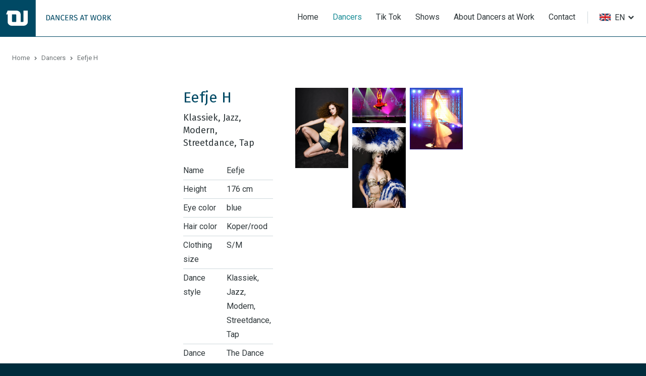

--- FILE ---
content_type: text/html; charset=UTF-8
request_url: https://dancersatwork.com/dancers/eefje-h/
body_size: 2976
content:
<!DOCTYPE html>
<html lang="en" class="no-header vervolg borderRadius--round no-js fullwidth sticky-top">
<head>
	<meta charset="utf-8">
	<title>Eefje | Dancers At Work</title>

	<script>
        var html = document.querySelector("html");
        html.className = html.className.replace("no-js", "");
    </script>

	<meta name="author" content="Dancers At Work">
	<meta name="description" content="Koper/rood, Klassiek, Jazz, Modern, Streetdance, Tap">
	<meta name="keywords" content="Koper/rood, Klassiek, Jazz, Modern, Streetdance, Tap">
	
	<meta property="og:title" content="Eefje | Dancers At Work" />
	<meta property="og:type" content="website" />
	<meta property="og:url" content="https://dancersatwork.com/dancers/eefje-h/" />
	<meta property="og:description" content="Koper/rood, Klassiek, Jazz, Modern, Streetdance, Tap" />
	<meta property="og:site_name" content="Dancers At Work" />
	<meta property="og:locale" content="en_US" />
	<meta property="og:image" content="https://dancersatwork.com/media/uploads/dancers/og/eefje_Profiel_basis.jpg?_=1610624633" />
	<meta property="og:image:type" content="image/jpeg" />
	<meta property="og:image:width" content="156" />
	<meta property="og:image:height" content="154" />

	<link rel="canonical" href="https://dancersatwork.com/dancers/eefje-h/">

	<!-- Icons -->
	<link rel="icon" type="image/png" href="/favicon.png">

	<!-- Responsive & mobiel meta tags -->
	<meta name="HandheldFriendly" content="True">
	<meta name="MobileOptimized" content="320">
	<meta name="viewport" content="width=device-width, initial-scale=1.0, shrink-to-fit=no">

	<!-- Fonts -->
    <link rel="preconnect" href="https://fonts.gstatic.com">
    <link rel="stylesheet" href="https://fonts.googleapis.com/css2?family=Fira+Sans:ital@0;1&family=Roboto:ital,wght@0,300;0,400;0,700;1,300;1,400;1,700&display=swap">
    <link rel="preconnect" href="https://cdnjs.cloudflare.com">
    <link rel="stylesheet" href="https://cdnjs.cloudflare.com/ajax/libs/font-awesome/4.7.0/css/font-awesome.min.css">

    <!-- Stylesheets -->
    <link rel="stylesheet" href="/media/css/app.css?id=3dd2ffbc9bf9b9716e36">

	
			<script type="application/ld+json">
				{"@context":{"@vocab":"http:\/\/schema.org","@base":"https:\/\/dancersatwork.com"},"@graph":[{"@type":"BreadcrumbList","@id":"#crumbs"},{"@id":"#crumbs","itemListElement":{"@type":"ListItem","position":1,"item":{"@id":"https:\/\/dancersatwork.com\/","name":"Home"}}},{"@id":"#crumbs","itemListElement":{"@type":"ListItem","position":2,"item":{"@id":"https:\/\/dancersatwork.com\/dancers\/","name":"Dancers"}}},{"@id":"#crumbs","itemListElement":{"@type":"ListItem","position":3,"item":{"@id":"https:\/\/dancersatwork.com\/dancers\/eefje-h\/","name":"Eefje H"}}},{"@type":"LocalBusiness","@id":"#business","name":"Dancers At Work","email":"info@dancersatwork.nl","url":"https:\/\/dancersatwork.com","description":"Dancers At Work","telephone":"+316 222 004 25","image":"https:\/\/dancersatwork.com\/media\/img\/dancersatwork-logo.svg","address":{"@type":"PostalAddress","postalCode":"","streetAddress":"","addressLocality":""}}]}
			</script>
		

	
				<script>
					window.ga=window.ga||function(){(ga.q=ga.q||[]).push(arguments)};ga.l=+new Date;
					ga("create", "UA-28562909-1", "auto");
					ga("set", "anonymizeIp", true);
					ga("set", "forceSSL", true);
					ga("send", "pageview");
				</script>
				<script async src="https://www.google-analytics.com/analytics.js"></script>
			
</head>

<body>


<div class="Colors--1 Top">
    <div class="Container Clear">
        <div class="Company-logo">
            <a href="https://dancersatwork.com" title="Dancers At Work"><img src="/media/img/dancersatwork-logo.svg" alt="Dancers At Work" title="Dancers At Work"></a>
        </div>
        <nav class="Nav-main">
            <ul>
                <li><a href="https://dancersatwork.com/" title="Home" data-type="[menu]" >Home</a></li>
<li><a class="active" href="https://dancersatwork.com/dancers/" title="Dancers" data-type="[menu]" >Dancers</a></li>
<li><a href="https://dancersatwork.com/tik-tok/" title="Tik Tok" data-type="[menu]" >Tik Tok</a></li>
<li><a href="https://dancersatwork.com/shows/" title="Shows" data-type="[menu]" >Shows</a></li>
<li><a href="https://dancersatwork.com/about-dancers-at-work/" title="About Dancers at Work" data-type="[menu]" >About Dancers at Work</a></li>
<li><a href="https://dancersatwork.com/contact/" title="Contact" data-type="[menu]" >Contact</a></li>

            </ul>
        </nav>
        
		<div class="Topbar__item Topbar__item--languages">
			<div class="Topbar__languageCurrent">
				<i class="en"></i><span class="dropdown">EN</span>
			</div>
			<div class="Topbar__languageDropdown">
	<a href="https://dancersatwork.nl/"><i class="nl"></i><span class="dropdown">NL</span></a>

			</div>
		</div>
	
        <div class="menu-trigger">
            <span></span>
            Menu
        </div>
    </div>
</div>

<div class="Colors--3 SmallTop">
	<div class="SmallTop__left">
	</div>
	<div class="SmallTop__right">
	</div>
</div>



<div class="Colors--1 Crumbs">
    <div class="Container Clear">
        <p><a href="https://dancersatwork.com/" title="Home">Home</a><a href="https://dancersatwork.com/dancers/" title="Dancers">Dancers</a><span>Eefje H</span></p>
    </div>
</div>




	<div class="Colors--1 Content-module">
		
				<div class="Colors--1 Content-module">
					<div class="Dancers-detail">
						<div class="Container Clear">
							<div class="Dancers-detail-info">
							<h1>Eefje H</h1>
							<h2>Klassiek, Jazz, Modern, Streetdance, Tap</h2>
							<table id="info">
	<tbody>
		<tr>
			<td class="col01">
				Name</td>
			<td class="col02">
				Eefje</td>
		</tr>
		<tr>
			<td class="col01">
				Height</td>
			<td class="col02">
				176 cm</td>
		</tr>
		<tr>
			<td class="col01">
				Eye color</td>
			<td class="col02">
				blue</td>
		</tr>
		<tr>
			<td class="col01">
				Hair color</td>
			<td class="col02">
				Koper/rood</td>
		</tr>
		<tr>
			<td class="col01">
				Clothing size</td>
			<td class="col02">
				S/M</td>
		</tr>
		<tr>
			<td class="col01">
				Dance style</td>
			<td class="col02">
				Klassiek, Jazz, Modern, Streetdance, Tap</td>
		</tr>
		<tr>
			<td class="col01">
				Dance experience</td>
			<td class="col02">
				The Dance Company; Holland Show Ballet &rsquo;<br />
				Dinnershow of Dreams&rsquo;; Holland Show Ballet<br />
				&lsquo;Novomundo&rsquo;; Concert Jeroen van der Boom</td>
		</tr>
	</tbody>
</table>
<p>
	&nbsp;</p>
							<div class="Dancers-detail-buttons">
								<a class="btn" href="https://dancersatwork.com/contact/" title="More information">More information</a>
								
									<a class="btn btn--ghost" href="/media/uploads/profiles/Eefje_H.pdf" title="Download profile card" target="_blank">Download profile card</a>
								
							</div>
							<div class="Dancers-detail-back">
								<a class="back" href="https://dancersatwork.com/dancers/" title="Back to overview">Back to overview</a>
							</div>
						</div>
						<div class="Dancers-detail-images">
							
								<div class="masonry-grid masonry-grid--3col masonry-grid--gutters-xs adaptive-images" data-path="/media/uploads/dancers/gallery/%folder%/%filename%" data-size-1="1600" data-size-2="1395" data-size-3="1133" data-size-4="872" data-size-5="611" data-size-6="400">
									
                    <div class="masonry-grid-col">
                        <div class="masonry-grid-gutter">
                            <a class="zoom scroll-reveal load-hidden" data-fancybox="gallery" data-filename="_DSC7977.jpg" title="Eefje H - Klassiek, Jazz, Modern, Streetdance, Tap">
                                <img src="/media/uploads/dancers/gallery/thumb/_DSC7977.jpg?_=1610636261" alt="Eefje H - Klassiek, Jazz, Modern, Streetdance, Tap" title="Eefje H - Klassiek, Jazz, Modern, Streetdance, Tap">
                            </a>
                        </div>
                    </div>
				
                    <div class="masonry-grid-col">
                        <div class="masonry-grid-gutter">
                            <a class="zoom scroll-reveal load-hidden" data-fancybox="gallery" data-filename="3541260745_d71bb91d601.jpg" title="Eefje H - Klassiek, Jazz, Modern, Streetdance, Tap">
                                <img src="/media/uploads/dancers/gallery/thumb/3541260745_d71bb91d601.jpg?_=1610625281" alt="Eefje H - Klassiek, Jazz, Modern, Streetdance, Tap" title="Eefje H - Klassiek, Jazz, Modern, Streetdance, Tap">
                            </a>
                        </div>
                    </div>
				
                    <div class="masonry-grid-col">
                        <div class="masonry-grid-gutter">
                            <a class="zoom scroll-reveal load-hidden" data-fancybox="gallery" data-filename="Untitled_Duplicated_05_tmp.jpg" title="Eefje H - Klassiek, Jazz, Modern, Streetdance, Tap">
                                <img src="/media/uploads/dancers/gallery/thumb/Untitled_Duplicated_05_tmp.jpg?_=1610630117" alt="Eefje H - Klassiek, Jazz, Modern, Streetdance, Tap" title="Eefje H - Klassiek, Jazz, Modern, Streetdance, Tap">
                            </a>
                        </div>
                    </div>
				
                    <div class="masonry-grid-col">
                        <div class="masonry-grid-gutter">
                            <a class="zoom scroll-reveal load-hidden" data-fancybox="gallery" data-filename="_DSC1443_LR.jpg" title="Eefje H - Klassiek, Jazz, Modern, Streetdance, Tap">
                                <img src="/media/uploads/dancers/gallery/thumb/_DSC1443_LR.jpg?_=1610630225" alt="Eefje H - Klassiek, Jazz, Modern, Streetdance, Tap" title="Eefje H - Klassiek, Jazz, Modern, Streetdance, Tap">
                            </a>
                        </div>
                    </div>
				
								</div>
							
						</div>

						
							<a class="Dancers-detail-prev" href="https://dancersatwork.com/dancers/sylvana/" title="Sylvana - Allround Danceres"></a>
						
						
							<a class="Dancers-detail-next" href="https://dancersatwork.com/dancers/chayenne/" title="Chayenne - Allround Danceres"></a>
						
					</div>
				</div>
			
	</div>


<footer class="Colors--3 Footer">
    <div class="Container Clear">
        <div class="Contact-footer">
            <div class="Heading--h2">Contact details</div>
            <div class="Contact-footer__locale">
                <span>Dancers At Work</span>
            </div>
            <div class="Contact-footer__direct">
                <span>+316 222 004 25</span>
                <span><a href="mailto:info@dancersatwork.nl" title="info@dancersatwork.nl">info@dancersatwork.nl</a></span>
            </div>
            
                <div class="Social Social--larger">
                    <a class="facebook" href="https://nl-nl.facebook.com/pages/category/Product-Service/Dancers-at-Work-112281555511891/" title="Follow us on Facebook" target="_blank" rel="me"></a><a class="instagram" href="https://www.instagram.com/dancersatwork/" title="Follow us on Instagram" target="_blank" rel="me"></a>
                </div>
            
        </div>
        <div class="Nav-footer">
            <div class="Heading--h2">Directly to</div>
            <ul>
                <li><a href="https://dancersatwork.com/" title="Home" data-type="[menu]" >Home</a></li><li><a class="active" href="https://dancersatwork.com/dancers/" title="Dancers" data-type="[menu]" >Dancers</a></li><li><a href="https://dancersatwork.com/tik-tok/" title="Tik Tok" data-type="[menu]" >Tik Tok</a></li><li><a href="https://dancersatwork.com/shows/" title="Shows" data-type="[menu]" >Shows</a></li><li><a href="https://dancersatwork.com/about-dancers-at-work/" title="About Dancers at Work" data-type="[menu]" >About Dancers at Work</a></li><li><a href="https://dancersatwork.com/contact/" title="Contact" data-type="[menu]" >Contact</a></li>
            </ul>
        </div>
        <div class="Links-footer">
            <div class="Heading--h2">Website info</div>
            <ul>
                <li><a href="https://dancersatwork.com/privacy/" title="Privacy">Privacy</a></li><li><a href="https://dancersatwork.com/disclaimer/" title="Disclaimer">Disclaimer</a></li><li><a href="https://dancersatwork.com/sitemap/" title="Sitemap">Sitemap</a></li>
            </ul>
        </div>
    </div>
</footer>

<footer class="Colors--3 Footer-bar">
    <div class="Container Clear">
        <div class="Footer-copy">
            &copy;&nbsp;2026&nbsp;Dancers At Work
        </div>
    </div>
</footer>

<div style="display: none;">
	<nav class="jpanel-responsive-menu">
		<ul>
			<li><a href="https://dancersatwork.com/" title="Home" data-type="[menu]" >Home</a></li>
<li><a class="active" href="https://dancersatwork.com/dancers/" title="Dancers" data-type="[menu]" >Dancers</a></li>
<li><a href="https://dancersatwork.com/tik-tok/" title="Tik Tok" data-type="[menu]" >Tik Tok</a></li>
<li><a href="https://dancersatwork.com/shows/" title="Shows" data-type="[menu]" >Shows</a></li>
<li><a href="https://dancersatwork.com/about-dancers-at-work/" title="About Dancers at Work" data-type="[menu]" >About Dancers at Work</a></li>
<li><a href="https://dancersatwork.com/contact/" title="Contact" data-type="[menu]" >Contact</a></li>

		</ul>
	</nav>
</div>

<!-- Javascript -->
<script src="/media/js/app.js?id=0f7cc572f35c1be27c82"></script>

</body>
</html>

--- FILE ---
content_type: text/css
request_url: https://dancersatwork.com/media/css/app.css?id=3dd2ffbc9bf9b9716e36
body_size: 19650
content:
/*! normalize.css v3.0.2 | MIT License | git.io/normalize */html{font-family:sans-serif;-ms-text-size-adjust:100%;-webkit-text-size-adjust:100%}body{margin:0}article,aside,details,figcaption,figure,footer,header,hgroup,main,menu,nav,section,summary{display:block}audio,canvas,progress,video{display:inline-block;vertical-align:baseline}audio:not([controls]){display:none;height:0}[hidden],template{display:none}a{background-color:transparent}a:active,a:hover{outline:0}abbr[title]{border-bottom:1px dotted}b,strong{font-weight:700}dfn{font-style:italic}h1,h2,h3,h4,h5,h6{font-weight:400;font-family:Arial,Helvetica,sans-serif;margin:0}mark{background:#ff0;color:#000}small{font-size:80%}sub,sup{font-size:75%;line-height:0;position:relative;vertical-align:baseline}sup{top:-.5em}sub{bottom:-.25em}img{border:0}svg:not(:root){overflow:hidden}figure{margin:1em 40px}hr{box-sizing:content-box;height:0;margin:20px 0;border-bottom:0;border-top:0;border-color:#ccc currentcolor #fff;border-style:solid none;border-width:1px 0}pre{overflow:auto}#_atssh{display:none}address,p,pre{margin:0;padding:0;font-weight:400}code,kbd,pre,samp{font-family:monospace,monospace;font-size:1em}button,input,optgroup,select,textarea{color:inherit;font:inherit;margin:0}button{overflow:visible}ol,ul{list-style:none}ol,ol ol,ul,ul ul{margin:0;padding:0}ol li{margin-left:0}#nav li,#nav ol,#nav ul,#subnav li,#subnav ol,#subnav ul{margin:0;padding:0;background:0 0;text-decoration:none}img{box-sizing:border-box;vertical-align:middle}button,select{text-transform:none}button,html input[type=button],input[type=reset],input[type=submit]{-webkit-appearance:button;cursor:pointer}button[disabled],html input[disabled]{cursor:default}button::-moz-focus-inner,input::-moz-focus-inner{border:0;padding:0}input{line-height:normal}input[type=checkbox],input[type=radio]{box-sizing:border-box;padding:0}input[type=number]::-webkit-inner-spin-button,input[type=number]::-webkit-outer-spin-button{height:auto}input[type=search]{-webkit-appearance:textfield;box-sizing:content-box}input[type=search]::-webkit-search-cancel-button,input[type=search]::-webkit-search-decoration{-webkit-appearance:none}fieldset{border:1px solid silver;margin:0 2px;padding:.35em .625em .75em}legend{border:0;padding:0}textarea{overflow:auto;resize:vertical}optgroup{font-weight:700}table{border-collapse:collapse;border-spacing:0}td,th{padding:0;vertical-align:top}.clear{clear:both;width:100%;height:0;line-height:0;font-size:0}@media only screen{.Accordion{padding:32px 0}.Accordion__item{margin-bottom:10px;padding:0 14px;border:1px solid #d2d2d2;border-radius:3px}.Accordion__item:hover{border:1px solid #004964}.Accordion__item:hover .Title-h1 span:after,.Accordion__item:hover .Title-h1 span:before{background:#004964}.Accordion__item .Title-h1{margin:0;padding:9px 0 11px 26px;position:relative;cursor:pointer;color:#2f373a;line-height:1.5;font-size:1em}.Accordion__item .Title-h1 span{position:absolute;left:0;top:16px;width:11px;height:11px}.Accordion__item .Title-h1 span:after{content:"";position:absolute;top:0;left:4px;width:3px;height:11px;background:#2f373a}.Accordion__item .Title-h1 span:before{content:"";position:absolute;top:4px;left:0;width:11px;height:3px;background:#2f373a}.Accordion__item .Title-h1.open span:after{display:none}.Accordion__item>div:not(.Title-h1){display:none;margin-top:10px}.Accordion__item>div:not(.Title-h1):after{content:"";display:table;clear:both}.owl-carousel{display:none;width:100%;-webkit-tap-highlight-color:transparent;position:relative;z-index:1}.owl-carousel .owl-stage{position:relative;-ms-touch-action:pan-Y}.owl-carousel .owl-stage:after{content:".";display:block;clear:both;visibility:hidden;line-height:0;height:0}.owl-carousel .owl-stage-outer{position:relative;overflow:hidden;-webkit-transform:translateZ(0)}.owl-carousel .owl-item{position:relative;min-height:1px;float:left;-webkit-backface-visibility:hidden;-webkit-tap-highlight-color:transparent;-webkit-touch-callout:none}.owl-carousel .owl-item img{display:block;width:100%;-webkit-transform-style:preserve-3d}.owl-carousel .owl-dots.disabled,.owl-carousel .owl-nav.disabled{display:none}.owl-carousel .owl-dot,.owl-carousel .owl-nav .owl-next,.owl-carousel .owl-nav .owl-prev{cursor:pointer;cursor:hand;-webkit-user-select:none;-moz-user-select:none;-ms-user-select:none;user-select:none}.owl-carousel.owl-loaded{display:block}.owl-carousel.owl-loading{opacity:0;display:block}.owl-carousel.owl-hidden{opacity:0}.owl-carousel.owl-refresh .owl-item{visibility:hidden}.owl-carousel.owl-drag .owl-item{-webkit-user-select:none;-moz-user-select:none;-ms-user-select:none;user-select:none}.owl-carousel.owl-grab{cursor:move;cursor:-webkit-grab;cursor:grab}.owl-carousel.owl-rtl{direction:rtl}.owl-carousel.owl-rtl .owl-item{float:right}.no-js .owl-carousel{display:block}.owl-carousel .animated{-webkit-animation-duration:1s;animation-duration:1s;-webkit-animation-fill-mode:both;animation-fill-mode:both}.owl-carousel .owl-animated-in{z-index:0}.owl-carousel .owl-animated-out{z-index:1}.owl-carousel .fadeOut{-webkit-animation-name:fadeOut;animation-name:fadeOut}@-webkit-keyframes fadeOut{0%{opacity:1}to{opacity:0}}@keyframes fadeOut{0%{opacity:1}to{opacity:0}}.owl-height{transition:height .5s ease-in-out}.owl-carousel .owl-item .owl-lazy{opacity:0;transition:opacity .4s ease}.owl-carousel .owl-item img.owl-lazy{transform-style:preserve-3d}.owl-carousel .owl-video-wrapper{position:relative;height:100%;background:#000}.owl-carousel .owl-video-play-icon{position:absolute;height:80px;width:80px;left:50%;top:50%;margin-left:-40px;margin-top:-40px;background:url(owl.video.play.png) no-repeat;cursor:pointer;z-index:1;-webkit-backface-visibility:hidden;transition:transform .1s ease}.owl-carousel .owl-video-play-icon:hover{transform:scale(1.3)}.owl-carousel .owl-video-playing .owl-video-play-icon,.owl-carousel .owl-video-playing .owl-video-tn{display:none}.owl-carousel .owl-video-tn{opacity:0;height:100%;background-position:50%;background-repeat:no-repeat;background-size:contain;transition:opacity .4s ease}.owl-carousel .owl-video-frame{position:relative;z-index:1;height:100%;width:100%}#jPanelMenu-menu{transform:none;background:#fff;color:#2f373a;overflow-y:auto!important;box-shadow:inset 5px 0 4px -4px rgba(0,0,0,.46)}#jPanelMenu-menu li,#jPanelMenu-menu ul{float:none;margin:0;padding:0}#jPanelMenu-menu>ul>li:first-child a{font-weight:700}#jPanelMenu-menu ul{opacity:1!important}#jPanelMenu-menu ul [data-type=primary]{font-weight:700}#jPanelMenu-menu ul li{margin-top:-1px}#jPanelMenu-menu ul li a{display:block;padding:8px 40px 8px 20px;transition:color .3s ease,background .3s ease,border .3s ease;color:inherit;border-bottom:1px solid rgba(0,0,0,.2);font-size:1em;text-decoration:none;font-family:Fira Sans,Arial,Helvetica,sans-serif}#jPanelMenu-menu ul li a.active,#jPanelMenu-menu ul li a:focus,#jPanelMenu-menu ul li a:hover{color:#004964}#jPanelMenu-menu li li a{padding-left:30px}#jPanelMenu-menu li li li a{padding-left:40px}#jPanelMenu-menu li li li li a{padding-left:50px}#jPanelMenu-menu li li li li li a{padding-left:60px}#jPanelMenu-menu li li li li li li a{padding-left:70px}#jPanelMenu-menu .itemWrapper{position:relative}#jPanelMenu-menu .itemWrapper .jpanelTrigger{position:absolute;top:1px;right:0;bottom:1px;width:30px;display:block;background:#000;opacity:.25;cursor:pointer}#jPanelMenu-menu .itemWrapper .jpanelTrigger:after{content:"";position:absolute;top:50%;left:50%;width:11px;height:3px;margin:-1px 0 0 -5px;background:#fff}#jPanelMenu-menu .itemWrapper .jpanelTrigger:before{content:"";position:absolute;top:50%;left:50%;width:3px;height:11px;margin:-5px 0 0 -1px;background:#fff}#jPanelMenu-menu .itemWrapper .jpanelTrigger.open:before{display:none}.jPanelMenu-panel{overflow:hidden}.menu-trigger{display:none;float:left;position:absolute;top:50%;right:24px;transform:translateY(-50%);cursor:pointer;text-align:left;padding:14px 14px 15px 48px;background:#004964;z-index:3;font-family:Roboto,Arial,Helvetica,sans-serif;color:#fff!important;font-weight:700;font-size:14px;text-transform:none;border-radius:4px}.SmallTop .menu-trigger{background:0 0;padding:8px 0 8px 48px}}@media only screen and (max-width:500px){.SmallTop .menu-trigger{padding:8px 14px;right:0}}@media only screen{.responsive-menu .menu-trigger{display:block}}@media only screen and (max-width:700px){.menu-trigger{padding:7px 14px 7px 48px}}@media only screen and (max-width:500px){.menu-trigger{padding:7px 14px;text-indent:-9999px;overflow:hidden;width:28px}}@media only screen and (max-width:700px){.menu-trigger{right:12px}}@media only screen{.no-flexbox .menu-trigger{float:right}}@media only screen{.menu-trigger span{position:absolute;top:50%;left:15px;width:25px;height:4px;background:#fff;border-radius:2px;display:block;transform:translateY(-2px)}.menu-trigger span:after{top:-8px}.menu-trigger span:after,.menu-trigger span:before{content:"";position:absolute;left:0;width:25px;height:4px;background:#fff;border-radius:2px}.menu-trigger span:before{bottom:-8px}}@media only screen{body.compensate-for-scrollbar{overflow:hidden}}@media only screen{.fancybox-active{height:auto}}@media only screen{.fancybox-is-hidden{left:-9999px;margin:0;position:absolute!important;top:-9999px;visibility:hidden}}@media only screen{.fancybox-container{-webkit-backface-visibility:hidden;height:100%;left:0;outline:0;position:fixed;-webkit-tap-highlight-color:transparent;top:0;touch-action:manipulation;transform:translateZ(0);width:100%;z-index:99992}}@media only screen{.fancybox-container *{box-sizing:border-box}}@media only screen{.fancybox-bg,.fancybox-inner,.fancybox-outer,.fancybox-stage{bottom:0;left:0;position:absolute;right:0;top:0}}@media only screen{.fancybox-outer{-webkit-overflow-scrolling:touch;overflow-y:auto}}@media only screen{.fancybox-bg{background:#1e1e1e;opacity:0;transition-duration:inherit;transition-property:opacity;transition-timing-function:cubic-bezier(.47,0,.74,.71)}}@media only screen{.fancybox-is-open .fancybox-bg{opacity:.9;transition-timing-function:cubic-bezier(.22,.61,.36,1)}}@media only screen{.fancybox-caption,.fancybox-infobar,.fancybox-navigation .fancybox-button,.fancybox-toolbar{direction:ltr;opacity:0;position:absolute;transition:opacity .25s ease,visibility 0s ease .25s;visibility:hidden;z-index:99997}}@media only screen{.fancybox-show-caption .fancybox-caption,.fancybox-show-infobar .fancybox-infobar,.fancybox-show-nav .fancybox-navigation .fancybox-button,.fancybox-show-toolbar .fancybox-toolbar{opacity:1;transition:opacity .25s ease 0s,visibility 0s ease 0s;visibility:visible}}@media only screen{.fancybox-infobar{color:#ccc;font-size:13px;-webkit-font-smoothing:subpixel-antialiased;height:44px;left:0;line-height:44px;min-width:44px;mix-blend-mode:difference;padding:0 10px;pointer-events:none;top:0;-webkit-touch-callout:none;-webkit-user-select:none;-moz-user-select:none;-ms-user-select:none;user-select:none}}@media only screen{.fancybox-toolbar{right:0;top:0}}@media only screen{.fancybox-stage{direction:ltr;overflow:visible;transform:translateZ(0);z-index:99994}}@media only screen{.fancybox-is-open .fancybox-stage{overflow:hidden}}@media only screen{.fancybox-slide{-webkit-backface-visibility:hidden;display:none;height:100%;left:0;outline:0;overflow:auto;-webkit-overflow-scrolling:touch;padding:44px;position:absolute;text-align:center;top:0;transition-property:transform,opacity;white-space:normal;width:100%;z-index:99994}}@media only screen{.fancybox-slide:before{content:"";display:inline-block;font-size:0;height:100%;vertical-align:middle;width:0}}@media only screen{.fancybox-is-sliding .fancybox-slide,.fancybox-slide--current,.fancybox-slide--next,.fancybox-slide--previous{display:block}}@media only screen{.fancybox-slide--image{overflow:hidden;padding:44px 0}}@media only screen{.fancybox-slide--image:before{display:none}}@media only screen{.fancybox-slide--html{padding:6px}}@media only screen{.fancybox-content{background:#fff;display:inline-block;margin:0;max-width:100%;overflow:auto;-webkit-overflow-scrolling:touch;padding:44px;position:relative;text-align:left;vertical-align:middle}}@media only screen{.fancybox-slide--image .fancybox-content{-webkit-animation-timing-function:cubic-bezier(.5,0,.14,1);animation-timing-function:cubic-bezier(.5,0,.14,1);-webkit-backface-visibility:hidden;background:0 0;background-repeat:no-repeat;background-size:100% 100%;left:0;max-width:none;overflow:visible;padding:0;position:absolute;top:0;transform-origin:top left;transition-property:transform,opacity;-webkit-user-select:none;-moz-user-select:none;-ms-user-select:none;user-select:none;z-index:99995}}@media only screen{.fancybox-can-zoomOut .fancybox-content{cursor:zoom-out}}@media only screen{.fancybox-can-zoomIn .fancybox-content{cursor:zoom-in}}@media only screen{.fancybox-can-pan .fancybox-content,.fancybox-can-swipe .fancybox-content{cursor:-webkit-grab;cursor:grab}}@media only screen{.fancybox-is-grabbing .fancybox-content{cursor:-webkit-grabbing;cursor:grabbing}}@media only screen{.fancybox-container [data-selectable=true]{cursor:text}}@media only screen{.fancybox-image,.fancybox-spaceball{background:0 0;border:0;height:100%;left:0;margin:0;max-height:none;max-width:none;padding:0;position:absolute;top:0;-webkit-user-select:none;-moz-user-select:none;-ms-user-select:none;user-select:none;width:100%}}@media only screen{.fancybox-spaceball{z-index:1}}@media only screen{.fancybox-slide--iframe .fancybox-content,.fancybox-slide--map .fancybox-content,.fancybox-slide--pdf .fancybox-content,.fancybox-slide--video .fancybox-content{height:100%;overflow:visible;padding:0;width:100%}}@media only screen{.fancybox-slide--video .fancybox-content{background:#000}}@media only screen{.fancybox-slide--map .fancybox-content{background:#e5e3df}}@media only screen{.fancybox-slide--iframe .fancybox-content{background:#fff}}@media only screen{.fancybox-iframe,.fancybox-video{background:0 0;border:0;display:block;height:100%;margin:0;overflow:hidden;padding:0;width:100%}}@media only screen{.fancybox-iframe{left:0;position:absolute;top:0}}@media only screen{.fancybox-error{background:#fff;cursor:default;max-width:400px;padding:40px;width:100%}}@media only screen{.fancybox-error p{color:#444;font-size:16px;line-height:20px;margin:0;padding:0}}@media only screen{.fancybox-button{background:rgba(30,30,30,.6);border:0;border-radius:0;box-shadow:none;cursor:pointer;display:inline-block;height:44px;margin:0;padding:10px;position:relative;transition:color .2s;vertical-align:top;visibility:inherit;width:44px}}@media only screen{.fancybox-button,.fancybox-button:link,.fancybox-button:visited{color:#ccc}}@media only screen{.fancybox-button:hover{color:#fff}}@media only screen{.fancybox-button:focus{outline:0}}@media only screen{.fancybox-button.fancybox-focus{outline:1px dotted}}@media only screen{.fancybox-button[disabled],.fancybox-button[disabled]:hover{color:#888;cursor:default;outline:0}}@media only screen{.fancybox-button div{height:100%}}@media only screen{.fancybox-button svg{display:block;height:100%;overflow:visible;position:relative;width:100%}}@media only screen{.fancybox-button svg path{fill:currentColor;stroke-width:0}}@media only screen{.fancybox-button--fsenter svg:nth-child(2),.fancybox-button--fsexit svg:first-child,.fancybox-button--pause svg:first-child,.fancybox-button--play svg:nth-child(2){display:none}}@media only screen{.fancybox-progress{background:#ff5268;height:2px;left:0;position:absolute;right:0;top:0;transform:scaleX(0);transform-origin:0;transition-property:transform;transition-timing-function:linear;z-index:99998}}@media only screen{.fancybox-close-small{background:0 0;border:0;border-radius:0;color:#ccc;cursor:pointer;opacity:.8;padding:8px;position:absolute;right:-12px;top:-44px;z-index:401}}@media only screen{.fancybox-close-small:hover{color:#fff;opacity:1}}@media only screen{.fancybox-slide--html .fancybox-close-small{color:currentColor;padding:10px;right:0;top:0}}@media only screen{.fancybox-slide--image.fancybox-is-scaling .fancybox-content{overflow:hidden}}@media only screen{.fancybox-is-scaling .fancybox-close-small,.fancybox-is-zoomable.fancybox-can-pan .fancybox-close-small{display:none}}@media only screen{.fancybox-navigation .fancybox-button{background-clip:content-box;height:100px;opacity:0;position:absolute;top:calc(50% - 50px);width:70px}}@media only screen{.fancybox-navigation .fancybox-button div{padding:7px}}@media only screen{.fancybox-navigation .fancybox-button--arrow_left{left:0;left:env(safe-area-inset-left);padding:31px 26px 31px 6px}}@media only screen{.fancybox-navigation .fancybox-button--arrow_right{padding:31px 6px 31px 26px;right:0;right:env(safe-area-inset-right)}}@media only screen{.fancybox-caption{background:linear-gradient(0deg,rgba(0,0,0,.85),rgba(0,0,0,.3) 50%,rgba(0,0,0,.15) 65%,rgba(0,0,0,.075) 75.5%,rgba(0,0,0,.037) 82.85%,rgba(0,0,0,.019) 88%,transparent);bottom:0;color:#eee;font-size:14px;font-weight:400;left:0;line-height:1.5;padding:75px 44px 25px;pointer-events:none;right:0;text-align:center;z-index:99996}}@media only screen{@supports (padding:max(0px)){.fancybox-caption{padding:75px max(44px,env(safe-area-inset-right)) max(25px,env(safe-area-inset-bottom)) max(44px,env(safe-area-inset-left))}}}@media only screen{.fancybox-caption--separate{margin-top:-50px}}@media only screen{.fancybox-caption__body{max-height:50vh;overflow:auto;pointer-events:all}}@media only screen{.fancybox-caption a,.fancybox-caption a:link,.fancybox-caption a:visited{color:#ccc;text-decoration:none}}@media only screen{.fancybox-caption a:hover{color:#fff;text-decoration:underline}}@media only screen{.fancybox-loading{-webkit-animation:a 1s linear infinite;animation:a 1s linear infinite;background:0 0;border:4px solid;border-color:#888 #888 #fff;border-radius:50%;height:50px;left:50%;margin:-25px 0 0 -25px;opacity:.7;padding:0;position:absolute;top:50%;width:50px;z-index:99999}}@media only screen{@-webkit-keyframes a{to{transform:rotate(1turn)}}@keyframes a{to{transform:rotate(1turn)}}}@media only screen{.fancybox-animated{transition-timing-function:cubic-bezier(0,0,.25,1)}}@media only screen{.fancybox-fx-slide.fancybox-slide--previous{opacity:0;transform:translate3d(-100%,0,0)}}@media only screen{.fancybox-fx-slide.fancybox-slide--next{opacity:0;transform:translate3d(100%,0,0)}}@media only screen{.fancybox-fx-slide.fancybox-slide--current{opacity:1;transform:translateZ(0)}}@media only screen{.fancybox-fx-fade.fancybox-slide--next,.fancybox-fx-fade.fancybox-slide--previous{opacity:0;transition-timing-function:cubic-bezier(.19,1,.22,1)}}@media only screen{.fancybox-fx-fade.fancybox-slide--current{opacity:1}}@media only screen{.fancybox-fx-zoom-in-out.fancybox-slide--previous{opacity:0;transform:scale3d(1.5,1.5,1.5)}}@media only screen{.fancybox-fx-zoom-in-out.fancybox-slide--next{opacity:0;transform:scale3d(.5,.5,.5)}}@media only screen{.fancybox-fx-zoom-in-out.fancybox-slide--current{opacity:1;transform:scaleX(1)}}@media only screen{.fancybox-fx-rotate.fancybox-slide--previous{opacity:0;transform:rotate(-1turn)}}@media only screen{.fancybox-fx-rotate.fancybox-slide--next{opacity:0;transform:rotate(1turn)}}@media only screen{.fancybox-fx-rotate.fancybox-slide--current{opacity:1;transform:rotate(0)}}@media only screen{.fancybox-fx-circular.fancybox-slide--previous{opacity:0;transform:scale3d(0,0,0) translate3d(-100%,0,0)}}@media only screen{.fancybox-fx-circular.fancybox-slide--next{opacity:0;transform:scale3d(0,0,0) translate3d(100%,0,0)}}@media only screen{.fancybox-fx-circular.fancybox-slide--current{opacity:1;transform:scaleX(1) translateZ(0)}}@media only screen{.fancybox-fx-tube.fancybox-slide--previous{transform:translate3d(-100%,0,0) scale(.1) skew(-10deg)}}@media only screen{.fancybox-fx-tube.fancybox-slide--next{transform:translate3d(100%,0,0) scale(.1) skew(10deg)}}@media only screen{.fancybox-fx-tube.fancybox-slide--current{transform:translateZ(0) scale(1)}}@media only screen and (max-height:576px){.fancybox-slide{padding-left:6px;padding-right:6px}.fancybox-slide--image{padding:6px 0}.fancybox-close-small{right:-6px}.fancybox-slide--image .fancybox-close-small{background:#4e4e4e;color:#f2f4f6;height:36px;opacity:1;padding:6px;right:0;top:0;width:36px}.fancybox-caption{padding-left:12px;padding-right:12px}@supports (padding:max(0px)){.fancybox-caption{padding-left:max(12px,env(safe-area-inset-left));padding-right:max(12px,env(safe-area-inset-right))}}}@media only screen{.fancybox-share{background:#f4f4f4;border-radius:3px;max-width:90%;padding:30px;text-align:center}}@media only screen{.fancybox-share h1{color:#222;font-size:35px;font-weight:700;margin:0 0 20px}}@media only screen{.fancybox-share p{margin:0;padding:0}}@media only screen{.fancybox-share__button{border:0;border-radius:3px;display:inline-block;font-size:14px;font-weight:700;line-height:40px;margin:0 5px 10px;min-width:130px;padding:0 15px;text-decoration:none;transition:all .2s;-webkit-user-select:none;-moz-user-select:none;-ms-user-select:none;user-select:none;white-space:nowrap}}@media only screen{.fancybox-share__button:link,.fancybox-share__button:visited{color:#fff}}@media only screen{.fancybox-share__button:hover{text-decoration:none}}@media only screen{.fancybox-share__button--fb{background:#3b5998}}@media only screen{.fancybox-share__button--fb:hover{background:#344e86}}@media only screen{.fancybox-share__button--pt{background:#bd081d}}@media only screen{.fancybox-share__button--pt:hover{background:#aa0719}}@media only screen{.fancybox-share__button--tw{background:#1da1f2}}@media only screen{.fancybox-share__button--tw:hover{background:#0d95e8}}@media only screen{.fancybox-share__button svg{height:25px;margin-right:7px;position:relative;top:-1px;vertical-align:middle;width:25px}}@media only screen{.fancybox-share__button svg path{fill:#fff}}@media only screen{.fancybox-share__input{background:0 0;border:0;border-bottom:1px solid #d7d7d7;border-radius:0;color:#5d5b5b;font-size:14px;margin:10px 0 0;outline:0;padding:10px 15px;width:100%}}@media only screen{.fancybox-thumbs{background:#ddd;bottom:0;display:none;margin:0;-webkit-overflow-scrolling:touch;-ms-overflow-style:-ms-autohiding-scrollbar;padding:2px 2px 4px;position:absolute;right:0;-webkit-tap-highlight-color:transparent;top:0;width:212px;z-index:99995}}@media only screen{.fancybox-thumbs-x{overflow-x:auto;overflow-y:hidden}}@media only screen{.fancybox-show-thumbs .fancybox-thumbs{display:block}}@media only screen{.fancybox-show-thumbs .fancybox-inner{right:212px}}@media only screen{.fancybox-thumbs__list{font-size:0;height:100%;list-style:none;margin:0;overflow-x:hidden;overflow-y:auto;padding:0;position:absolute;position:relative;white-space:nowrap;width:100%}}@media only screen{.fancybox-thumbs-x .fancybox-thumbs__list{overflow:hidden}}@media only screen{.fancybox-thumbs-y .fancybox-thumbs__list::-webkit-scrollbar{width:7px}}@media only screen{.fancybox-thumbs-y .fancybox-thumbs__list::-webkit-scrollbar-track{background:#fff;border-radius:10px;box-shadow:inset 0 0 6px rgba(0,0,0,.3)}}@media only screen{.fancybox-thumbs-y .fancybox-thumbs__list::-webkit-scrollbar-thumb{background:#2a2a2a;border-radius:10px}}@media only screen{.fancybox-thumbs__list a{-webkit-backface-visibility:hidden;backface-visibility:hidden;background-color:rgba(0,0,0,.1);background-position:50%;background-repeat:no-repeat;background-size:cover;cursor:pointer;float:left;height:75px;margin:2px;max-height:calc(100% - 8px);max-width:calc(50% - 4px);outline:0;overflow:hidden;padding:0;position:relative;-webkit-tap-highlight-color:transparent;width:100px}}@media only screen{.fancybox-thumbs__list a:before{border:6px solid #ff5268;bottom:0;content:"";left:0;opacity:0;position:absolute;right:0;top:0;transition:all .2s cubic-bezier(.25,.46,.45,.94);z-index:99991}}@media only screen{.fancybox-thumbs__list a:focus:before{opacity:.5}}@media only screen{.fancybox-thumbs__list a.fancybox-thumbs-active:before{opacity:1}}@media only screen and (max-width:576px){.fancybox-thumbs{width:110px}.fancybox-show-thumbs .fancybox-inner{right:110px}.fancybox-thumbs__list a{max-width:calc(100% - 10px)}}@media only screen{.masonry-grid--gutters-xs{margin:0 -4px}.masonry-grid--gutters-xs .masonry-grid-col .masonry-grid-gutter{margin:4px}.masonry-grid--gutters-sm{margin:0 -12px}.masonry-grid--gutters-sm .masonry-grid-col .masonry-grid-gutter{margin:12px}.masonry-grid--gutters-md{margin:0 -20px}.masonry-grid--gutters-md .masonry-grid-col .masonry-grid-gutter{margin:20px}.masonry-grid--gutters-lg{margin:0 -28px}.masonry-grid--gutters-lg .masonry-grid-col .masonry-grid-gutter{margin:28px}.masonry-grid--gutters-xl{margin:0 -40px}.masonry-grid--gutters-xl .masonry-grid-col .masonry-grid-gutter{margin:40px}.masonry-grid--2col .masonry-grid-col{width:100%}}@media only screen and (min-width:500px){.masonry-grid--2col .masonry-grid-col{width:50%}.masonry-grid--2col .masonry-grid-col:nth-child(-n+2) .masonry-grid-gutter{margin-top:0!important}}@media only screen{.masonry-grid--3col .masonry-grid-col{width:50%}}@media only screen and (min-width:500px){.masonry-grid--3col .masonry-grid-col{width:33.33333%}.masonry-grid--3col .masonry-grid-col:nth-child(-n+3) .masonry-grid-gutter{margin-top:0!important}}@media only screen{.masonry-grid--4col .masonry-grid-col{width:50%}}@media only screen and (min-width:500px){.masonry-grid--4col .masonry-grid-col{width:25%}.masonry-grid--4col .masonry-grid-col:nth-child(-n+4) .masonry-grid-gutter{margin-top:0!important}}@media only screen{.Album__item:after,.Crumbs a:after,.Dancers-detail-next:before,.Dancers-detail-prev:before,.Downloads__title:before,.Header-default .owl-next:after,.Header-default .owl-prev:after,.Kennisbank ul li a:after,.Listblocks__item:after,.Logo-row .owl-next:after,.Logo-row .owl-prev:after,.Nav-subnav__item a:before,.Pager__button:after,.Pager__button:before,.Social a:after,.Startblocks__image:after,.Startblocks__image:before,.Team__blocks .owl-next:after,.Team__blocks .owl-prev:after,.Topbar__item--languages .dropdown:after,.back:before,.btn.btn--back:before,.btn:after,.fa:after,.fa:before,.knop:after,.more:after,.zoom:after,body[class*=cke_] ul li:before,main ul li:before,table.slide:after,table.slide:before,table.striped:after,table.striped:before{font:normal normal normal 14px/1 FontAwesome;font-size:inherit;text-rendering:auto;-webkit-font-smoothing:antialiased;-moz-osx-font-smoothing:grayscale}}@media only screen{.Colors--1{background:#fff;color:#2f373a;border-color:rgba(0,0,0,.2)}.Colors--1+.Colors--1{border-top-style:solid;border-top-width:1px}.Colors--1 *,.Colors--1 .Topbar__item a{color:#2f373a}.Colors--1 *,.Colors--1 :after,.Colors--1 :before{border-color:rgba(0,0,0,.2)}.Colors--1 .Heading--h1,.Colors--1 .back,.Colors--1 .back:hover,.Colors--1 .more,.Colors--1 .more:hover,.Colors--1 a,.Colors--1 a:hover,.Colors--1 h1,.Colors--1 main ul li:before,.Colors--1 span.h1{color:#004964}.Colors--1 .btn,.Colors--1 .knop{background:#004964;color:#fff!important}.Colors--1 .btn:before,.Colors--1 .knop:before{background:hsla(0,0%,100%,.05)}.Colors--1 .btn--ghost,.Colors--1 .knop--ghost{color:#2f373a!important;border-color:#004964!important}.Colors--1 .btn--ghost:before,.Colors--1 .knop--ghost:before{background:rgba(0,0,0,.075)}.Colors--2{background:#83a3bb;color:#fff;border-color:hsla(0,0%,100%,.3)}.Colors--2+.Colors--2{border-top-style:solid;border-top-width:1px}.Colors--2 .Topbar__item a{color:#fff}.Colors--2 *{color:#fff}.Colors--2 *,.Colors--2 :after,.Colors--2 :before{border-color:hsla(0,0%,100%,.3)}.Colors--2 .back,.Colors--2 .back:hover,.Colors--2 .more,.Colors--2 .more:hover,.Colors--2 a,.Colors--2 a:hover,.Colors--2 main ul li:before{color:#004964}.Colors--2 .btn,.Colors--2 .knop{background:#fff;color:#004964!important}.Colors--2 .btn:before,.Colors--2 .knop:before{background:hsla(0,0%,100%,.05)}.Colors--2 .btn--ghost,.Colors--2 .knop--ghost{color:#fff!important;border-color:#fff!important}.Colors--2 .btn--ghost:before,.Colors--2 .knop--ghost:before{background:hsla(0,0%,100%,.05)}.Colors--3{background:#004964;color:#fff;border-color:hsla(0,0%,100%,.3)}.Colors--3+.Colors--3{border-top-style:solid;border-top-width:1px}.Colors--3 .Topbar__item a{color:#fff}.Colors--3 *{color:#fff}.Colors--3 *,.Colors--3 :after,.Colors--3 :before{border-color:hsla(0,0%,100%,.3)}.Colors--3 .back,.Colors--3 .back:hover,.Colors--3 .more,.Colors--3 .more:hover,.Colors--3 a,.Colors--3 a:hover,.Colors--3 main ul li:before{color:#004964}.Colors--3 .btn,.Colors--3 .knop{background:#fff;color:#004964!important}.Colors--3 .btn:before,.Colors--3 .knop:before{background:hsla(0,0%,100%,.05)}.Colors--3 .btn--ghost,.Colors--3 .knop--ghost{color:#fff!important;border-color:#fff!important}.Colors--3 .btn--ghost:before,.Colors--3 .knop--ghost:before{background:hsla(0,0%,100%,.05)}}@media only screen{.Container{padding:0 24px;width:1200px;margin:0 auto}}@media only screen and (max-width:1300px){.Container{width:auto}}@media only screen and (max-width:700px){.Container{padding:0 12px}}@media only screen{.iframe-container,.iframe-container-16-9,.iframe-container-4-2,.iframe-container-4-3{position:relative;height:0;overflow:hidden;margin-bottom:24px}.iframe-container embed,.iframe-container iframe,.iframe-container object,.iframe-container-16-9 embed,.iframe-container-16-9 iframe,.iframe-container-16-9 object,.iframe-container-4-2 embed,.iframe-container-4-2 iframe,.iframe-container-4-2 object,.iframe-container-4-3 embed,.iframe-container-4-3 iframe,.iframe-container-4-3 object{position:absolute;top:0;left:0;width:100%;height:100%}}@media only screen{.iframe-container{padding-bottom:75%}}@media only screen{.iframe-container-4-2{padding-bottom:50%}}@media only screen{.iframe-container-4-3{padding-bottom:75%}}@media only screen{.iframe-container-16-9{padding-bottom:56.25%}}@media only screen{.Clear:after{content:"";display:table;clear:both;font-size:0;line-height:0;height:0}}@media only screen and (max-width:700px){.HideOnMobile{display:none}}@media only screen{body,html{font-family:Roboto,Arial,Helvetica,sans-serif;font-size:16px;line-height:1.75}}@media only screen and (max-width:700px){body,html{font-size:15px}}@media only screen{html{background-color:#002c3c}}@media only screen{body{background-color:#fff}}@media only screen{.Heading--h1,.Heading--h2,.Heading--h3,.Heading--h4,h1,h2,h3,h4,span.h1{font-family:Fira Sans,Arial,Helvetica,sans-serif;font-weight:400}}@media only screen{address,ol,p,table{line-height:1.75;margin-bottom:1.5em}}@media only screen{.Heading--h1,h1,span.h1{margin-bottom:.5333333333em;padding-top:0;font-size:1.875rem;line-height:1.3333333333}}@media only screen and (max-width:700px){.Heading--h1,h1,span.h1{font-size:1.7333333333rem}}@media only screen{.Heading--h2,h2{margin-bottom:.6153846154em;padding-top:.9230769231em;font-size:1.625rem;line-height:1.4}}@media only screen and (max-width:700px){.Heading--h2,h2{font-size:1.4666666667rem}}@media only screen{.Heading--h3,h3{margin-bottom:.8em;padding-top:1.2em;font-size:1.25rem;line-height:1.4}}@media only screen and (max-width:700px){.Heading--h3,h3{font-size:1.2rem}}@media only screen{a{transition:background .3s ease,color .3s ease}a,a:hover{text-decoration:underline}a:hover{color:inherit}}@media only screen{.more{font-weight:700;white-space:nowrap}.more:after{content:"\F054";color:inherit;font-size:.65em;text-decoration:underline;display:inline-block;margin-left:7px;text-decoration:none}.more:hover{text-decoration:underline}}@media only screen{.back{font-weight:700;white-space:nowrap}.back:before{content:"\F053";color:inherit;font-size:.65em;text-decoration:underline;display:inline-block;margin-right:8px;text-decoration:none}.back:hover{text-decoration:underline}}@media only screen{body[class*=cke_] ol,body[class*=cke_] ul,main ol,main ul{margin:0 0 24px 20px}body[class*=cke_] ol ol,body[class*=cke_] ol ul,body[class*=cke_] ul ol,body[class*=cke_] ul ul,main ol ol,main ol ul,main ul ol,main ul ul{margin-bottom:0}body[class*=cke_] ol,main ol{list-style:decimal}body[class*=cke_] ol li,main ol li{margin-left:24px}body[class*=cke_] ul li,main ul li{list-style:none;padding-left:18px;position:relative}body[class*=cke_] ul li:before,main ul li:before{content:"\F054";font-size:.6em;position:absolute;top:11px;left:4px}}@media only screen{blockquote{margin:30px;padding:5px 0 5px 20px;border-left-width:4px;border-left-style:solid;font-style:italic;opacity:.7}blockquote p{margin:0;padding:0}}@media only screen{.Section-header{max-width:700px;margin:0 auto 24px;padding-bottom:24px;position:relative}.Section-header:after{content:"";position:absolute;bottom:-1px;left:50%;width:75px;height:0;transform:translate(-50%);border-bottom-style:solid;border-bottom-width:2px;opacity:.5}.Colors--1 .Section-header:after,.Colors--2 .Section-header:after,.Colors--3 .Section-header:after{border-color:#1b8d97}.Section-header h1{text-transform:none;margin-bottom:.2666666667em}.Section-header p{font-size:1.125em;font-weight:300;line-height:1.7777777778}.Section-header>:last-child{margin-bottom:0}}@media only screen{html.sr .load-hidden{visibility:hidden}}@media only screen{input,optgroup,select,textarea{font-family:Roboto,Arial,Helvetica,sans-serif;line-height:1.2}}@media only screen{input[type=date],input[type=datetime-local],input[type=datetime],input[type=email],input[type=month],input[type=number],input[type=password],input[type=search],input[type=tel],input[type=text],input[type=time],input[type=url],input[type=week],select,textarea{box-sizing:border-box;width:100%;height:38px;margin:0;padding:2px 3px;text-align:left;background-clip:padding-box;background-color:#fff;float:left;border-style:solid;border-width:1px;color:#2f373a!important;-o-border-image:none;border-image:none;outline:0 none}.borderRadius--round input[type=date],.borderRadius--round input[type=datetime-local],.borderRadius--round input[type=datetime],.borderRadius--round input[type=email],.borderRadius--round input[type=month],.borderRadius--round input[type=number],.borderRadius--round input[type=password],.borderRadius--round input[type=search],.borderRadius--round input[type=tel],.borderRadius--round input[type=text],.borderRadius--round input[type=time],.borderRadius--round input[type=url],.borderRadius--round input[type=week],.borderRadius--round select,.borderRadius--round textarea{border-radius:6px}.borderRadius--none input[type=date],.borderRadius--none input[type=datetime-local],.borderRadius--none input[type=datetime],.borderRadius--none input[type=email],.borderRadius--none input[type=month],.borderRadius--none input[type=number],.borderRadius--none input[type=password],.borderRadius--none input[type=search],.borderRadius--none input[type=tel],.borderRadius--none input[type=text],.borderRadius--none input[type=time],.borderRadius--none input[type=url],.borderRadius--none input[type=week],.borderRadius--none select,.borderRadius--none textarea{border-radius:none}}@media only screen{option{color:#2f373a!important}}@media only screen{form label span{display:inline;opacity:.7;font-weight:300}}@media only screen{form label{overflow:hidden;text-overflow:ellipsis;white-space:nowrap;float:left;max-width:100%;display:block;margin:0 10px 0 0;line-height:28px;cursor:pointer}form label.nowrap{float:none;white-space:normal}}@media only screen{.checkbox-group label{white-space:normal;line-height:185%}}@media only screen{form input[type=radio]{margin:7px 5px 0;padding:0;float:left}}@media only screen{form input[type=checkbox]{margin:4px 4px 0 0;padding:0;float:left}}@media only screen{select[multiple],select[size],textarea{height:auto}}@media only screen{textarea{min-height:110px}}@media only screen{.file{position:relative;clear:both}.file:after{content:"";display:table;clear:both}}@media only screen{.file input[type=file]+span{position:absolute;top:0;right:0;bottom:0;left:0;border-color:#848484 #c1c1c1 #e1e1e1;border-style:solid;border-width:1px}}@media only screen{.file input[type=file]{position:relative;width:95%;margin:10px;float:left;font-size:13px;font-style:italic;z-index:3}}@media only screen{input[type=checkbox]:active,input[type=checkbox]:focus,input[type=radio]:active,input[type=radio]:focus{border:0;box-shadow:none}}@media only screen{label.checkbox{float:none;white-space:normal;clear:both;display:block;line-height:22px;overflow:visible;margin-left:20px}}@media only screen{label.checkbox input{float:left;margin-left:-20px}}@media only screen{div.checkbox-label{margin-left:20px;line-height:1.4}}@media only screen{div.radio-label{padding:3px 0}}@media only screen{form .captcha_container{clear:both;margin:10px 0;padding:10px 0;text-align:center;border-color:#848484 #c1c1c1 #e1e1e1;border-style:solid;border-width:1px;-o-border-image:none;border-image:none;border-radius:0}}@media only screen{.review_photowrap label{float:none;white-space:normal}}@media only screen and (-webkit-min-device-pixel-ratio:0){select{-webkit-appearance:none}select[multiple],select[multiple][size],select[size]{background-image:none;padding-right:3px}select,select[size="0"],select[size="1"]{background-image:url([data-uri]);background-repeat:no-repeat;background-position:100%;padding-right:20px}::-webkit-validation-bubble-message{box-shadow:none;background:-webkit-gradient(linear,left top,left bottom,color-stop(0,#666),color-stop(1,#000));border:0;color:#fff;font:13px/17px Lucida Grande,Arial,Liberation Sans,FreeSans,sans-serif;overflow:hidden;padding:15px 15px 17px;text-shadow:#000 0 0 1px;min-height:16px}::-webkit-validation-bubble-arrow,::-webkit-validation-bubble-top-inner-arrow,::-webkit-validation-bubble-top-outer-arrow{box-shadow:none;background:#666;border-color:#666}}@media only screen{a.button:focus,button:focus,input:focus,input[type=file]:focus+span,select:focus,textarea:focus{box-shadow:0 0 5px 0 #9ac0fb;border:1px solid #7baefc;z-index:1}}@media only screen{input[type=file]:focus{box-shadow:none;border:0;z-index:2;outline:0}}@media only screen{input[type=date][disabled],input[type=date][readonly],input[type=datetime-local][disabled],input[type=datetime-local][readonly],input[type=datetime][disabled],input[type=datetime][readonly],input[type=email][disabled],input[type=email][readonly],input[type=month][disabled],input[type=month][readonly],input[type=number][disabled],input[type=number][readonly],input[type=password][disabled],input[type=password][readonly],input[type=search][disabled],input[type=search][readonly],input[type=tel][disabled],input[type=tel][readonly],input[type=text][disabled],input[type=text][readonly],input[type=time][disabled],input[type=time][readonly],input[type=url][disabled],input[type=url][readonly],input[type=week][disabled],input[type=week][readonly],select[disabled],select[readonly],textarea[disabled],textarea[readonly]{background-color:#eee}}@media only screen{a.button_disabled,button[disabled],input[disabled],select[disabled],select[disabled] optgroup,select[disabled] option,textarea[disabled]{-moz-user-select:none;box-shadow:none;color:#888;cursor:default}}@media only screen{.fld{float:left;margin-bottom:8px;padding-right:5px;box-sizing:border-box}.fld .btn{margin:8px 0 0}}@media only screen{.fld_1{width:8.3333333333%}}@media only screen{.fld_2{width:16.6666666667%}}@media only screen{.fld_3{width:25%}}@media only screen{.fld_4{width:33.3333333333%}}@media only screen{.fld_5{width:41.6666666667%}}@media only screen{.fld_6{width:50%}}@media only screen{.fld_7{width:58.3333333333%}}@media only screen{.fld_8{width:66.6666666667%}}@media only screen{.fld_9{width:75%}}@media only screen{.fld_10{width:83.3333333333%}}@media only screen{.fld_11{width:91.6666666667%}}@media only screen{.fld_12{width:100%}}@media only screen{.fld_cleft{clear:left}}@media only screen{.fld_cright{clear:right}}@media only screen{.fld_clear{clear:both}}@media only screen{.fld_aright{text-align:right}}@media only screen{.fld_fright{float:right}}@media only screen{.fld_website{display:none}}@media only screen{.fld_checkbox{margin:14px 0}}@media only screen{.nopadding{padding:0}}@media only screen{.nomargin{margin:0}}@media only screen and (max-width:800px){.fld_1,.fld_2,.fld_3,.fld_4,.fld_5{width:50%}.fld_10,.fld_100procent,.fld_11,.fld_12,.fld_6,.fld_7,.fld_8,.fld_9{width:100%}.fld_btn{width:50%}}@media only screen and (max-width:580px){.fld_1,.fld_10,.fld_100procent,.fld_11,.fld_12,.fld_2,.fld_3,.fld_4,.fld_5,.fld_6,.fld_7,.fld_8,.fld_9,.fld_btn{width:100%}}@media only screen{#error,.error{margin:5px 0 10px;padding:10px;border:1px solid #e9a6a6;background-color:#faeaea;position:relative;border-radius:4px;color:#333;font-size:1em;line-height:185%}}@media only screen{#error a,.error a{color:#2f373a}}@media only screen{#goed,#new-account{margin:5px 0 10px;padding:10px;border:1px solid #63b47c;background-color:#a8e6bb;position:relative;color:#2f373a;font-size:1em;line-height:185%}}@media only screen{#goed a,#new-account a{color:#2f373a}}@media only screen{#goed p,#new-account p{margin:0}}@media only screen{#fout{margin:5px 0 10px;padding:10px;border:1px solid red;background-color:#fcc;position:relative;font-size:1em;line-height:185%}}@media only screen{#fout,#fout a{color:#2f373a}}@media only screen{#fout p{margin:0}}@media only screen{#error .close,#fout .close,#goed .close,#new-account .close{position:absolute;right:7px;top:2px;color:#000;text-decoration:none}}@media only screen{.inputError input,.inputError select,.inputError textarea{background-color:#faeaea;border:1px solid #e9a6a6}.inputError input:focus,.inputError select:focus,.inputError textarea:focus{box-shadow:0 0 7px rgba(219,15,15,.18)}}@media only screen{.btn,.knop{border:0!important;border-radius:0;font-weight:700;position:relative;display:inline-block;margin:4px 4px 4px 0;padding:9px 32px 11px;max-width:100%;overflow:hidden;transition:background .3s ease;vertical-align:top;text-decoration:none;font-family:Roboto,Arial,Helvetica,sans-serif;line-height:1.5;text-align:center;text-overflow:ellipsis;z-index:1}.btn:after,.knop:after{content:"\F105";position:relative;top:1px;margin-left:12px;font-size:1.2em;line-height:0;color:inherit}.btn:before,.knop:before{content:"";position:absolute;background-color:hsla(0,0%,100%,.2);border-radius:50%;top:50%;left:50%;transform:translate(-50%,-50%);width:0;height:0;transition:all .8s ease;z-index:-1}.btn:hover,.knop:hover{color:inherit;text-decoration:none}.btn:hover:before,.knop:hover:before{border-radius:0;width:150%;padding-bottom:150%}.btn:active,.btn:focus,.knop:active,.knop:focus{box-shadow:none;outline:0}}@media only screen and (max-width:700px){.btn,.knop{padding-left:24px;padding-right:24px}}@media only screen{.btn.btn_submit{float:right}.btn.btn_submit:after{display:none}.btn--ghost{padding-top:7px;padding-bottom:9px;background:0 0!important;border-style:solid!important;border-width:2px!important}}@media only screen and (max-width:700px){.btn--ghost{padding-left:22px;padding-right:22px}}@media only screen{.btn--ghost:before{background-color:rgba(0,0,0,.05)}}@media only screen{.btn--ghost:after{color:inherit}}@media only screen{.btn--ghost:hover{background:0 0;color:inherit}.btn--ghost:hover:after{color:inherit}}@media only screen{.btn--ghost:active{background:0 0}}@media only screen{.btn--ghost:focus{box-shadow:none;outline:0}}@media only screen{.btn.btn--back:after{content:"";position:absolute;background-color:hsla(0,0%,100%,.2)!important;border-radius:50%;top:50%;left:50%;transform:translate(-50%,-50%);width:0;height:0;transition:all .8s ease;z-index:-1}.btn.btn--back:before{background:0 0!important;border-radius:0;top:auto;left:auto;transform:none;width:auto;height:auto;transition:none;z-index:1;content:"\F104";position:relative;top:1px;margin-right:12px;font-size:1.2em;line-height:0}.btn.btn--back:hover:before{border-radius:0;width:auto;padding-bottom:0}.btn.btn--back:hover:after{border-radius:0;width:150%;padding-bottom:150%}}@media only screen{.btn--ghost.btn--back:before{color:inherit!important}.btn--ghost.btn--back:after{background-color:rgba(0,0,0,.05)!important}}@media only screen{.btn--video:before{content:"\F144"!important;font-size:1.5em!important;top:3px!important}}@media only screen{table.responsive{table-layout:fixed}}@media only screen and (max-width:580px){table.responsive{width:100%!important}table.responsive td,table.responsive th{display:block;width:100%!important}}@media only screen{table.slide,table.striped{border:0;position:relative}table.slide td,table.slide th,table.striped td,table.striped th{border:0;border-top:1px solid #ddd;padding:8px;box-sizing:border-box}table.slide tr:first-child td,table.striped tr:first-child td{border-top:0}table.slide tr:nth-child(2n) td,table.striped tr:nth-child(2n) td{background:#fff}table.slide tr:nth-child(odd) td,table.striped tr:nth-child(odd) td{background:#ebebeb}table.slide.thead tr:first-child td,table.striped.thead tr:first-child td{border-bottom:2px solid #ddd;font-weight:700;white-space:nowrap}table.slide.thead tr:nth-child(odd) td,table.striped.thead tr:nth-child(odd) td{background:#fff}table.slide.thead tr:nth-child(2n+2) td,table.striped.thead tr:nth-child(2n+2) td{background:#ebebeb}}@media only screen and (max-width:580px){table.striped{width:100%!important}table.striped td,table.striped th{display:block!important;width:100%!important;background:#fff!important;border:0!important;border-top:1px solid #ddd!important;font-weight:400!important}table.striped tr:first-child td:first-child{border-top:0!important}.table-slider{overflow-x:scroll;padding-top:54px;margin-bottom:24px}.table-slider table.slide{min-width:530px;margin-bottom:0}.table-slider table.slide:after{content:"\F25A";position:absolute;top:-53px;left:0;font-size:24px;color:#000}.table-slider table.slide:before{content:"\F07E";position:absolute;top:-31px;left:0;font-size:24px;color:#000}}@media only screen{img.responsive{max-width:100%;height:auto}}@media only screen and (max-width:360px){img.responsive{max-width:none;width:100%;float:none;margin:0 0 20px}}@media only screen{img.responsive-left-10{float:left;margin:9px 40px 40px 0;max-width:10%;height:auto}}@media only screen and (max-width:360px){img.responsive-left-10{max-width:none;width:100%;float:none;margin:0 0 20px}}@media only screen{img.responsive-left-20{float:left;margin:9px 40px 40px 0;max-width:20%;height:auto}}@media only screen and (max-width:360px){img.responsive-left-20{max-width:none;width:100%;float:none;margin:0 0 20px}}@media only screen{img.responsive-left-30{float:left;margin:9px 40px 40px 0;max-width:30%;height:auto}}@media only screen and (max-width:360px){img.responsive-left-30{max-width:none;width:100%;float:none;margin:0 0 20px}}@media only screen{img.responsive-left-40{float:left;margin:9px 40px 40px 0;max-width:40%;height:auto}}@media only screen and (max-width:360px){img.responsive-left-40{max-width:none;width:100%;float:none;margin:0 0 20px}}@media only screen{img.responsive-left-50{float:left;margin:9px 40px 40px 0;max-width:50%;height:auto}}@media only screen and (max-width:360px){img.responsive-left-50{max-width:none;width:100%;float:none;margin:0 0 20px}}@media only screen{img.responsive-right-10{float:right;margin:9px 0 40px 40px;max-width:10%;height:auto}}@media only screen and (max-width:360px){img.responsive-right-10{max-width:none;width:100%;float:none;margin:0 0 20px}}@media only screen{img.responsive-right-20{float:right;margin:9px 0 40px 40px;max-width:20%;height:auto}}@media only screen and (max-width:360px){img.responsive-right-20{max-width:none;width:100%;float:none;margin:0 0 20px}}@media only screen{img.responsive-right-30{float:right;margin:9px 0 40px 40px;max-width:30%;height:auto}}@media only screen and (max-width:360px){img.responsive-right-30{max-width:none;width:100%;float:none;margin:0 0 20px}}@media only screen{img.responsive-right-40{float:right;margin:9px 0 40px 40px;max-width:40%;height:auto}}@media only screen and (max-width:360px){img.responsive-right-40{max-width:none;width:100%;float:none;margin:0 0 20px}}@media only screen{img.responsive-right-50{float:right;margin:9px 0 40px 40px;max-width:50%;height:auto}}@media only screen and (max-width:360px){img.responsive-right-50{max-width:none;width:100%;float:none;margin:0 0 20px}}@media only screen{.Section{background-size:cover;background-repeat:no-repeat;background-position:50% 50%}.Section--border-top{border-top:1px solid #e1e1e1}.Section--border-bottom{border-bottom:1px solid #e1e1e1}}@media only screen{.Top{height:40px;padding:16px 0;border-bottom:1px solid #004964;position:relative;z-index:12}}@media only screen and (max-width:700px){.Top{padding:12px 0!important;height:34px!important}}@media only screen{.Top .Container{position:relative;width:auto}}@media only screen{.Top .Company-logo{float:left;margin:-16px 0 -16px -25px}}@media only screen and (max-width:700px){.Top .Company-logo{margin:-12px 0 -12px -13px!important}}@media only screen{.Top .Company-logo img{height:72px}}@media only screen and (max-width:700px){.Top .Company-logo img{height:58px!important}}@media only screen{.sticky-top body{padding-top:72px}.sticky-top.jPanelMenu body{padding-top:0!important}.sticky-top.jPanelMenu .jPanelMenu-panel{padding-top:72px}}@media only screen and (max-width:700px){.sticky-top.jPanelMenu .jPanelMenu-panel{padding-top:58px!important}}@media only screen{.sticky-top .Top{position:fixed;top:0;left:0;right:0;transition:height .3s ease-in-out,left .3s ease-in-out,right .3s ease-in-out}.sticky-top .Top .Company-logo img{transition:width .3s ease-in-out,height .3s ease-in-out}}@media only screen{.sticky-top [data-menu-position=open] .Top{left:-250px;right:250px}}@media only screen{.Nav-main{position:absolute;top:50%;right:0;transform:translateY(-55%);padding-right:140px;box-sizing:border-box}.Nav-main li{display:inline-block;margin-left:24px}}@media only screen and (max-width:1100px){.Nav-main li:first-child{display:none}}@media only screen{.Nav-main li a{display:inline-block;line-height:48px;color:inherit;text-decoration:none}.Nav-main li a.active,.Nav-main li a:hover{color:#1b8d97;text-decoration:none}}@media only screen{.Nav-main li li,.responsive-menu .Nav-main,.responsive-menu .SmallTop .Nav-main{display:none}}@media only screen{.SmallTop .Nav-main{display:block;position:static;top:auto;right:auto;transform:none}.SmallTop .Nav-main li{margin-left:18px}.SmallTop .Nav-main li a{line-height:2.28571;color:inherit;opacity:.7;transition:opacity .3s ease}.SmallTop .Nav-main li a.active,.SmallTop .Nav-main li a:hover{opacity:1;color:inherit}}@media only screen{.Nav-subnav{margin:-8px 0 40px}.Nav-subnav ul li:only-child ul{border-top-width:1px;border-top-style:solid}.Nav-subnav ul ul .Nav-subnav__item:last-child a{border-bottom:1px solid rgba(0,0,0,.2)!important}.Nav-subnav__item a{display:block;color:inherit!important;text-decoration:none;padding:8px 0 8px 24px;border-bottom-style:solid;border-bottom-width:1px;position:relative}}@media only screen and (max-width:900px){.Nav-subnav__item a{padding:8px 24px 8px 0}}@media only screen{.Nav-subnav__item a.active,.Nav-subnav__item a:hover{color:#004964!important;text-decoration:none}.Nav-subnav__item a.active:before,.Nav-subnav__item a:hover:before{color:inherit}}@media only screen{.Nav-subnav__item a:before{position:absolute;left:0;top:18px;content:"\F053";font-size:11px;color:inherit}}@media only screen and (max-width:900px){.Nav-subnav__item a:before{left:auto;right:0;content:"\F054"}}@media only screen{.Nav-subnav__item:last-child a{border-bottom-width:0}}@media only screen{.Nav-subnav__item ul .Nav-subnav__item a{padding-left:48px}}@media only screen and (max-width:900px){.Nav-subnav__item ul .Nav-subnav__item a{padding:8px 0 8px 16px}}@media only screen{.Nav-subnav__item ul .Nav-subnav__item a:before{left:24px}}@media only screen and (max-width:900px){.Nav-subnav__item ul .Nav-subnav__item a:before{left:auto;right:0;content:"\F054"}}@media only screen{.Nav-subnav__item ul .Nav-subnav__item a:last-child{border-bottom-style:solid;border-bottom-width:1px}}@media only screen{.Nav-subnav__item ul .Nav-subnav__item ul{display:none}}@media only screen{.Crumbs{position:relative;padding:32px 0 48px;font-size:.8125rem;color:inherit;z-index:1;border-top:0!important}}@media only screen and (max-width:700px){.Crumbs{padding:24px 0 32px}}@media only screen{.Crumbs p{margin-bottom:0;opacity:.7}}@media only screen{.Crumbs .sep{display:none}}@media only screen{.Crumbs a{color:#2f373a!important;text-decoration:none}.Crumbs a:hover{color:inherit;text-decoration:underline}.Crumbs a:after{content:"\F054";color:inherit;font-size:.6em;display:inline-block;margin:0 8px 0 9px}}@media only screen{.Content{padding-bottom:80px;border-top:0!important;position:relative;z-index:2}}@media only screen and (max-width:700px){.Content{padding-bottom:56px}}@media only screen{.Content__main{float:left;width:75%;box-sizing:border-box;padding-right:64px}.Content__main>h1:first-of-type{margin-top:-9px}.Content__main>:last-child{margin-bottom:0}.fullwidth .Content__main{float:none;margin:0 auto;max-width:1000px;padding-right:0;width:100%}}@media only screen and (max-width:1100px){.Content__main{padding-right:32px;width:70%}}@media only screen and (max-width:900px){.Content__main{float:none;width:auto;padding-right:0;margin-bottom:56px}}@media only screen{.Content__right{float:left;width:25%;box-sizing:border-box}}@media only screen and (max-width:1100px){.Content__right{width:30%}}@media only screen and (max-width:900px){.Content__right{float:none;width:auto}}@media only screen{.Content__right .Heading--h1{margin-top:-9px;margin-bottom:.8em;padding-bottom:.8em;position:relative}.Content__right .Heading--h1 a{color:inherit!important;text-decoration:none}.Content__right .Heading--h1 a:hover{text-decoration:none}.Content__right .Heading--h1:after{content:"";position:absolute;bottom:-1px;left:0;width:75px;height:2px;background:#004964;opacity:.5}}@media only screen{.Content-module{border-top:0!important;position:relative;z-index:2}.Content-module .Dancers:first-child{margin-top:-48px}}@media only screen and (max-width:700px){.Content-module .Dancers:first-child{margin-top:-28px}}@media only screen{.Header-default{position:relative}.Header-default .slide{background-repeat:no-repeat;background-size:cover;background-position:50% 50%;position:relative}.Header-default *{color:#fff}.Header-default a,.Header-default a:hover{color:#fff;text-decoration:none}.Header-default .Container{position:relative;height:0;padding-bottom:22.5%;z-index:2}.Header-default__content{position:absolute;top:50%;left:20px;max-width:730px;transform:translateY(-50%)}}@media only screen and (max-width:1300px){.Header-default__content{left:80px;max-width:none;right:80px;text-align:center}}@media only screen and (max-width:700px){.Header-default__content{left:50px;right:50px}}@media only screen{.Header-default__content__title{margin-bottom:.3870967742em;padding-bottom:.3870967742em;position:relative;font-size:3rem;line-height:1.0322580645;font-weight:700;text-transform:none;font-family:Fira Sans,Arial,Helvetica,sans-serif;text-shadow:1px 1px 8px rgba(0,0,0,.4)}}@media only screen and (max-height:950px),only screen and (max-width:1300px){.Header-default__content__title{font-size:2.5rem}}@media only screen and (max-width:1000px){.Header-default__content__title{padding-bottom:0;margin-bottom:0}}@media only screen and (max-width:800px){.Header-default__content__title{font-size:1.7333333333rem}}@media only screen and (max-width:600px){.Header-default__content__title{display:none}}@media only screen{.Header-default__content__title:after{content:"";position:absolute;bottom:-1px;left:0;width:100px;height:2px;background-color:#fff;opacity:.5;box-shadow:1px 1px 8px rgba(0,0,0,.4)}}@media only screen and (max-width:1300px){.Header-default__content__title:after{left:50%;transform:translate(-50%)}}@media only screen and (max-width:1000px){.Header-default__content__title:after{display:none}}@media only screen{.Header-default__content__subtitle{margin-bottom:16px;font-size:1.25rem;text-shadow:1px 1px 8px rgba(0,0,0,.4);line-height:1.5}}@media only screen and (max-width:1300px){.Header-default__content__subtitle{display:none}}@media only screen{.Header-default__content__buttons .btn{background:#004964;color:#fff}.Header-default__content__buttons .btn--secondary{color:#2f373a!important;background-color:hsla(0,0%,100%,.9)!important}}@media only screen and (max-width:700px){.Header-default__content__buttons .btn--secondary{display:none}}@media only screen{.Header-default__content__buttons .btn--secondary:after{color:#2f373a!important}}@media only screen{.Header-default__content__buttons .btn--secondary:before{background-color:rgba(0,0,0,.05)}}@media only screen and (max-width:1000px){.Header-default__content__buttons{display:none}}@media only screen{.Header-default [data-id]{-webkit-animation-duration:1s;animation-duration:1s;-webkit-animation-fill-mode:both;animation-fill-mode:both}}@media only screen{.Header-default .owl-next,.Header-default .owl-prev{position:absolute;top:50%;left:0;width:50px;height:50px;text-align:center;line-height:51px;background-color:hsla(0,0%,100%,.2);transform:translateY(-50%);transition:background .3s ease,color .3s ease}}@media only screen and (max-width:700px){.Header-default .owl-next,.Header-default .owl-prev{width:35px;height:35px;line-height:35px}}@media only screen{.Header-default .owl-next:hover,.Header-default .owl-prev:hover{background-color:#fff}.Header-default .owl-next:hover:after,.Header-default .owl-prev:hover:after{transform:translate(-6px)}}@media only screen{.Header-default .owl-next:after,.Header-default .owl-prev:after{display:inline-block;line-height:51px;content:"\F053";font-size:20px;color:rgba(0,0,0,.5);transition:transform .3s ease,color .3s ease}}@media only screen and (max-width:700px){.Header-default .owl-next:after,.Header-default .owl-prev:after{line-height:35px}}@media only screen{.Header-default .owl-next{right:0;left:auto}.Header-default .owl-next:hover{background-color:#fff}.Header-default .owl-next:hover:after{transform:translate(6px)}.Header-default .owl-next:after{content:"\F054"}}@media only screen{.Header-home{padding-top:32px;padding-bottom:32px;position:relative;display:flex;align-items:center;flex-direction:row-reverse;overflow:hidden}}@media only screen and (max-width:600px){.Header-home{flex-wrap:wrap;text-align:center;padding-bottom:0}}@media only screen{.Header-home+.Colors--1{border:0!important}}@media only screen{.Header-home__image{width:50%}}@media only screen and (max-width:600px){.Header-home__image{width:100%}}@media only screen{.Header-home__image img{width:100%;display:block;max-width:700px;margin:0 auto}}@media only screen and (max-width:600px){.Header-home__image img{max-width:320px}}@media only screen{.Header-home__text{width:50%}}@media only screen and (max-width:600px){.Header-home__text{width:100%}}@media only screen{.Header-home__text-container{max-width:550px;padding:24px}.Header-home__text-container p:last-child{margin-bottom:0}.Header-home__text-container .btn,.Header-home__text-container .knop{vertical-align:top}}@media only screen and (max-width:600px){.Header-home__text-container .btn,.Header-home__text-container .knop{margin-left:8px;margin-right:8px;min-width:120px}}@media only screen{.Header-home__text .Heading--h1,.Header-home__text h1{font-size:2.5rem;line-height:1.25}}@media only screen and (max-width:1000px){.Header-home__text .Heading--h1,.Header-home__text h1{font-size:2rem}}@media only screen and (max-width:700px){.Header-home__text .Heading--h1,.Header-home__text h1{font-size:1.7333333333rem}}@media only screen{.Widget-contact{display:block;padding:32px 24px;text-align:center}.Widget-contact,.Widget-contact:hover{text-decoration:none}.Widget-contact__title{font-family:Fira Sans,Arial,Helvetica,sans-serif;font-weight:700;font-size:1.25rem;line-height:1.6;text-transform:none;margin-bottom:.8em;padding-bottom:.8em;position:relative}.Widget-contact__title:after{content:"";position:absolute;bottom:-1px;left:50%;transform:translate(-50%);width:75px;height:0;border-bottom-width:2px;border-bottom-style:solid}.Widget-contact__text{margin-bottom:1.5em}.Widget-contact__button{display:inline-block;padding:11px 30px 13px;border-width:2px;border-style:solid;margin:0}.Widget-contact__button:after{display:none}}@media only screen{.Startblocks-home{padding:80px 0;text-align:center}}@media only screen and (max-width:700px){.Startblocks-home{padding:48px 0}}@media only screen{.Startblocks{padding:40px 0}h1+.Startblocks,h2+.Startblocks,h3+.Startblocks,h4+.Startblocks{padding-top:15px}.Startblocks__blocks{margin:0 -20px}.Startblocks__blocks:after{content:"";display:table;clear:both}}@media only screen and (max-width:700px){.Startblocks__blocks{margin:0}}@media only screen{a.Startblocks__item:hover{text-decoration:none;color:inherit}a.Startblocks__item:hover .Startblocks__image:before{opacity:.4}a.Startblocks__item:hover .Startblocks__image:after{top:50%;margin-top:-32px}}@media only screen{.Startblocks__wrapper{position:relative;overflow:hidden}.Startblocks__wrapper:before{content:"";position:absolute;top:0;right:0;bottom:0;left:0;background:#004964;z-index:2;opacity:0;transition:opacity .3s ease-in-out}}@media only screen and (max-width:700px){.Startblocks__wrapper:before{display:none}}@media only screen{.Startblocks__wrapper:after{content:"";position:absolute;right:0;bottom:0;left:0;height:40%;background:linear-gradient(180deg,transparent 0,#000);opacity:.5;z-index:1}}@media only screen{.Startblocks__wrapper h3{position:absolute;bottom:0;left:0;right:0;margin:0;padding:24px 32px;-webkit-backface-visibility:hidden;backface-visibility:hidden;z-index:3;text-align:left;font-size:1.375rem;color:#fff;text-transform:none}}@media only screen and (max-width:700px){.Startblocks__wrapper h3{padding:18px 24px}}@media only screen{.Startblocks__wrapper img{width:100%;height:auto}}@media only screen{.Startblocks__wrapper:hover:before{opacity:.7}}@media only screen{.Startblocks__item{float:left;width:50%;padding:0 20px;box-sizing:border-box;margin:0 0 40px;text-align:center;text-decoration:none;display:block}.borderRadius--round .Startblocks__item{border-radius:6px}.borderRadius--none .Startblocks__item{border-radius:none}.Startblocks__item .btn{margin:0}.Startblocks__item:nth-child(odd){clear:both}.Startblocks__item:nth-last-child(-n+2){margin-bottom:0}}@media only screen and (max-width:700px){.Startblocks__item{float:none;width:auto;margin:0 auto 30px!important;max-width:400px;padding:0}.Startblocks__item:nth-last-child(-n+2),.Startblocks__item:nth-last-child(-n+3){margin-bottom:30px}.Startblocks__item:last-child{margin-bottom:0!important}}@media only screen{.Startblocks-home .Startblocks__item,.fullwidth .Startblocks__item{width:33.333%}.Startblocks-home .Startblocks__item:nth-child(odd),.fullwidth .Startblocks__item:nth-child(odd){clear:none}.Startblocks-home .Startblocks__item:nth-child(3n+1),.fullwidth .Startblocks__item:nth-child(3n+1){clear:both}.Startblocks-home .Startblocks__item:nth-last-child(-n+2),.fullwidth .Startblocks__item:nth-last-child(-n+2){margin-bottom:40px}.Startblocks-home .Startblocks__item:nth-last-child(-n+3),.fullwidth .Startblocks__item:nth-last-child(-n+3){margin-bottom:0}}@media only screen and (max-width:700px){.Startblocks-home .Startblocks__item,.fullwidth .Startblocks__item{float:none;width:auto;margin:0 auto 30px!important;max-width:400px}.Startblocks-home .Startblocks__item:nth-last-child(-n+2),.Startblocks-home .Startblocks__item:nth-last-child(-n+3),.fullwidth .Startblocks__item:nth-last-child(-n+2),.fullwidth .Startblocks__item:nth-last-child(-n+3){margin-bottom:30px}.Startblocks-home .Startblocks__item:last-child,.fullwidth .Startblocks__item:last-child{margin-bottom:0!important}}@media only screen{.Startblocks__image{position:relative;overflow:hidden}.Startblocks__image+.Startblocks__content{padding:32px 24px;border:1px solid rgba(0,0,0,.2);border-top:0}.Startblocks__image:before{content:"";position:absolute;top:0;right:0;bottom:0;left:0;background:#282828;opacity:0;transition:opacity .3s ease}.Startblocks__image:after{content:"\F002";color:#fff;font-size:48px;text-align:center;line-height:64px;height:64px;width:64px;border-radius:50%;position:absolute;top:100%;left:50%;margin:0 0 0 -32px;transition:top .3s ease,margin .3s ease}.Startblocks__image img{width:100%}}@media only screen{.Startblocks__icon{display:inline-block;margin:0 0 24px;width:108px;height:108px;box-sizing:border-box;background:no-repeat 50% 50%;background-size:cover}}@media only screen{.About-home{position:relative;overflow:hidden}}@media only screen and (max-width:1000px){.About-home{background:0 0}}@media only screen{.About-home__image{border:0;position:absolute;top:0;right:50%;bottom:0;left:0}.About-home__image img{position:absolute;top:0;left:0;width:100%;height:100%;-o-object-fit:cover;object-fit:cover}}@media only screen and (max-width:1000px){.About-home__image{position:relative;top:auto;right:auto;bottom:auto;left:auto;height:500px}}@media only screen and (max-width:700px){.About-home__image{display:none}}@media only screen{.About-home__text{float:left;width:620px;margin-left:50%;box-sizing:border-box;padding:80px 0 80px 80px}.About-home__text>:last-child{margin-bottom:0}}@media only screen and (max-width:1300px){.About-home__text{width:auto;padding-left:40px;padding-right:40px}}@media only screen and (max-width:1000px){.About-home__text{float:none;width:auto;margin:-128px 24px 0;padding-top:56px;padding-bottom:40px;position:relative}}@media only screen and (max-width:700px){.About-home__text{margin:0;padding:48px 32px}}@media only screen and (max-width:500px){.About-home__text{padding:48px 24px}}@media only screen{.About-home__text h1{text-transform:none}}@media only screen{.Listblocks-home{padding:80px 0;text-align:center}}@media only screen and (max-width:700px){.Listblocks-home{padding:48px 0}}@media only screen{.Listblocks{padding:40px 0}h1+.Listblocks,h2+.Listblocks,h3+.Listblocks,h4+.Listblocks{padding-top:15px}.Listblocks__item{float:left;width:47%;margin:0 0 40px 5%;padding-left:40px;text-align:left;box-sizing:border-box;position:relative}.Listblocks__item:after{position:absolute;left:0;top:0;content:"\F046";font-size:32px;color:#1b8d97}.Listblocks__item h3{padding-top:0;margin-bottom:.4em}.Listblocks__item p{margin-bottom:0}.Listblocks__item:nth-child(odd){clear:both;margin-left:0}.Listblocks__item:nth-last-child(-n+2){margin-bottom:0}}@media only screen and (max-width:700px){.Listblocks__item{float:none;width:auto!important;margin:0 auto 30px!important;max-width:400px;text-align:center;padding-left:0;padding-top:35px}.Listblocks__item:after{left:50%;transform:translate(-50%)}.Listblocks__item:nth-last-child(-n+2),.Listblocks__item:nth-last-child(-n+3){margin-bottom:30px}.Listblocks__item:last-child{margin-bottom:0!important}}@media only screen{.Listblocks-home .Listblocks__item{margin-bottom:40px;width:30%}.Listblocks-home .Listblocks__item:nth-child(odd){clear:none;margin-left:5%}.Listblocks-home .Listblocks__item:nth-child(3n+1){clear:both;margin-left:0}.Listblocks-home .Listblocks__item:nth-last-child(-n+3){margin-bottom:0}}@media only screen and (max-width:700px){.Listblocks-home .Listblocks__item{float:none;width:auto;margin:0 auto 30px!important;max-width:400px;text-align:center;padding-left:0;padding-top:35px}.Listblocks-home .Listblocks__item:after{left:50%;transform:translate(-50%)}.Listblocks-home .Listblocks__item:nth-last-child(-n+2),.Listblocks-home .Listblocks__item:nth-last-child(-n+3){margin-bottom:30px}.Listblocks-home .Listblocks__item:last-child{margin-bottom:0!important}}@media only screen{.fullwidth .Listblocks__item{width:30%}.fullwidth .Listblocks__item:nth-child(odd){clear:none;margin-left:5%}.fullwidth .Listblocks__item:nth-child(3n+1){clear:both;margin-left:0}.fullwidth .Listblocks__item:nth-last-child(-n+2){margin-bottom:40px}.fullwidth .Listblocks__item:nth-last-child(-n+3){margin-bottom:0}}@media only screen{.Team-home{padding:80px 0;text-align:center;overflow:hidden;position:relative}}@media only screen and (max-width:1300px){.Team-home{padding-right:70px;padding-left:70px}}@media only screen and (max-width:700px){.Team-home{padding-top:48px;padding-bottom:48px}}@media only screen{.Team-home .owl-carousel{position:static}}@media only screen{.Team-home .Section-header{margin:0 auto 40px;padding-bottom:0}.Team-home .Section-header:after{display:none}}@media only screen{.Team-home [data-id]{-webkit-animation-duration:1s;animation-duration:1s;-webkit-animation-fill-mode:both;animation-fill-mode:both}}@media only screen{.Team{padding:40px 0}h1+.Team,h2+.Team,h3+.Team,h4+.Team{padding-top:15px}}@media only screen and (max-width:1300px){.Team__blocks{width:auto!important}}@media only screen{.Team__blocks .owl-next,.Team__blocks .owl-prev{position:absolute;top:50%;left:0;width:50px;height:50px;text-align:center;line-height:51px;background-color:rgba(0,0,0,.2);transition:background .3s ease,color .3s ease}.Team__blocks .owl-next:hover,.Team__blocks .owl-prev:hover{background-color:rgba(0,0,0,.7)}.Team__blocks .owl-next:hover:after,.Team__blocks .owl-prev:hover:after{transform:translate(-6px)}.Team__blocks .owl-next:after,.Team__blocks .owl-prev:after{display:inline-block;line-height:51px;content:"\F053";font-size:20px;color:hsla(0,0%,100%,.7);transition:transform .3s ease,color .3s ease}}@media only screen{.Team__blocks .owl-next{right:0;left:auto}.Team__blocks .owl-next:hover{background-color:rgba(0,0,0,.7)}.Team__blocks .owl-next:hover:after{transform:translate(6px)}.Team__blocks .owl-next:after{content:"\F054"}}@media only screen{.Team__item{float:left;margin:0 0 4% 4%;background-color:#fff;text-align:center;width:30.5%;display:block;text-decoration:none!important}.Team__item *{color:#2f373a!important}.Team__item:nth-child(3n+1){clear:both;margin-left:0}}@media only screen and (max-width:600px){.Team__item{width:48%;margin:0 0 4% 4%}.Team__item:nth-child(3n+1){clear:none;margin-left:4%}.Team__item:nth-child(odd){clear:both;margin-left:0}}@media only screen and (max-width:400px){.Team__item{width:100%;margin:0 0 40px}.Team__item:nth-child(3n+1),.Team__item:nth-child(odd){clear:none;margin-left:0}}@media only screen{.Team-home .Team__item{width:auto;margin:0;clear:none}}@media only screen{.fullwidth .Team__item{width:22%}.fullwidth .Team__item:nth-child(3n+1){clear:none;margin-left:4%}.fullwidth .Team__item:nth-child(4n+1){clear:both;margin-left:0}}@media only screen and (max-width:900px){.fullwidth .Team__item{width:30.5%}.fullwidth .Team__item:nth-child(4n+1){clear:none;margin-left:4%}.fullwidth .Team__item:nth-child(3n+1){clear:both;margin-left:0}}@media only screen and (max-width:600px){.fullwidth .Team__item{width:48%;margin:0 0 4% 4%}.fullwidth .Team__item:nth-child(3n+1){clear:none;margin-left:4%}.fullwidth .Team__item:nth-child(odd){clear:none;margin-left:0}}@media only screen and (max-width:400px){.fullwidth .Team__item{width:100%;margin:0 0 40px}.fullwidth .Team__item:nth-child(3n+1){clear:none;margin-left:0}}@media only screen{.Team__item img{width:100%;transform-style:flat!important}}@media only screen{.Team__item__info{padding:24px}}@media only screen{.Team__item__name{margin-bottom:.2222222222em;font-family:Fira Sans,Arial,Helvetica,sans-serif;font-weight:700;font-size:1.125rem;line-height:1.6}}@media only screen{.Team__item__function{line-height:1.5}}@media only screen{.Counters-home{text-align:center}.Counters-home__item{float:left;width:25%;padding:40px 24px;box-sizing:border-box;border-left-style:solid;border-left-width:1px}}@media only screen and (max-width:700px){.Counters-home__item{width:50%;padding:32px 16px;border-bottom-style:solid;border-bottom-width:1px}.Counters-home__item:nth-last-child(-n+2){border-bottom:0}.Counters-home__item:nth-child(3){border-left:0}.Counters-home__item:nth-child(odd){clear:both}}@media only screen{.Counters-home__item__number{font-family:Fira Sans,Arial,Helvetica,sans-serif;line-height:1;font-weight:700;font-size:3rem;margin-bottom:.0833333333em}}@media only screen and (max-width:1000px){.Counters-home__item__number{font-size:2.5rem}}@media only screen and (max-width:500px){.Counters-home__item__number{font-size:1.7333333333rem}}@media only screen{.Counters-home__item__title{font-family:Fira Sans,Arial,Helvetica,sans-serif;line-height:1.5;font-weight:700;font-size:1rem;text-transform:none;opacity:.6}}@media only screen and (max-width:1000px){.Counters-home__item__title{font-size:.875rem}}@media only screen{.Counters-home__item:first-child{border-left:0}}@media only screen{.Reviews-home{padding:80px 0;text-align:center}}@media only screen and (max-width:700px){.Reviews-home{padding:48px 0}}@media only screen{.Reviews{padding:10px 0 0}.Reviews--no-padding{padding:0}.Reviews__header{padding-bottom:56px;margin-bottom:56px;border-bottom-style:solid;border-bottom-width:1px}.Reviews__header:after{content:"";display:table;clear:both}.Reviews__intro{width:100%;padding-right:240px;float:left;margin-right:-200px;box-sizing:border-box}}@media only screen and (max-width:560px){.Reviews__intro{padding:0;float:none;margin:0}}@media only screen{.Reviews__intro p{margin-bottom:.875em}}@media only screen{.Reviews__total{float:left;width:200px;position:relative;z-index:2;border-style:solid;border-width:1px;margin-top:8px;padding:14px 0 24px;box-sizing:border-box;text-align:center}.borderRadius--round .Reviews__total{border-radius:6px}.borderRadius--none .Reviews__total{border-radius:none}.Reviews__total:after{content:"";display:table;clear:both}}@media only screen and (max-width:560px){.Reviews__total{padding:0;border:0;margin-bottom:16px;width:auto;float:none;text-align:left}}@media only screen{.Reviews__total .total{display:block;font-family:Fira Sans,Arial,Helvetica,sans-serif;font-weight:700;text-transform:none}}@media only screen{.Reviews__total .rating{display:block;padding:13px 0 6px;font-size:1.625rem;line-height:1}}@media only screen and (max-width:560px){.Reviews__total .rating{float:left}}@media only screen{.Reviews__total .rating span{font-weight:700}}@media only screen{.Reviews__total .Ratings__stars{display:table;margin:0 auto}}@media only screen and (max-width:560px){.Reviews__total .Ratings__stars{float:left;margin:14px 0 0 16px}}@media only screen{.Reviews__total .Ratings__stars>span{display:block;float:left;width:23px;height:22px;margin-left:4px;background:url(/media/img/sprite_stars_big.svg) no-repeat 0 -28px}.Reviews__total .Ratings__stars>span:first-child{margin-left:0}.Reviews__total .Ratings__stars>span span{display:block;height:22px;background:url(/media/img/sprite_stars_big.svg) no-repeat 0 0}}@media only screen{.Reviews__blocks .Reviews-item{position:relative;text-align:left;margin-bottom:40px}.Reviews__blocks .Reviews-item:last-child{margin-bottom:0}.Reviews-home .Reviews-item{width:45%;float:left;margin:0 0 0 5%}.Reviews-home .Reviews-item:nth-child(odd){margin-left:0}}@media only screen and (max-width:1000px){.Reviews-home .Reviews-item{width:auto;float:none;margin:0 0 40px}.Reviews-home .Reviews-item:last-child{margin-bottom:0}}@media only screen{.Reviews__blocks .Reviews-item__image{position:absolute;top:10px;left:0;width:90px;height:90px}.Reviews__blocks .Reviews-item__image img{width:100%;border-radius:50%}}@media only screen and (max-width:500px){.Reviews__blocks .Reviews-item__image{top:0;left:50%;transform:translate(-50%)}}@media only screen{.Reviews__blocks .Reviews-item__content{padding-left:122px}}@media only screen and (max-width:500px){.Reviews__blocks .Reviews-item__content{padding-left:0;padding-top:104px;text-align:center}.Reviews__blocks .Reviews-item__content .Ratings__wrapper{display:inline-block;margin-bottom:0}}@media only screen{.Reviews__blocks .Reviews-item__review{margin-bottom:.5em}.Reviews__blocks .Reviews-item__review p{margin:0}}@media only screen{.Reviews__blocks .Reviews-item__author{clear:both;font-family:Fira Sans,Arial,Helvetica,sans-serif;line-height:1.7777777778em;font-weight:700;font-size:1.125rem}.Reviews__blocks .Reviews-item__author span{font-weight:400;opacity:.7}}@media only screen{.Reviews__blocks .Reviews-item__date{clear:both;display:block;padding:6px 0;font-size:.875em;opacity:.7;font-style:italic}}@media only screen{.Reviews__blocks .Reviews-item__stars{margin-top:-4px}}@media only screen and (max-width:500px){.Reviews__blocks .Reviews-item__stars{display:table;margin:0 auto}}@media only screen{.Reviews__button{padding-top:24px}.Reviews__button .btn:after{display:none}}@media only screen{.Reviews__readmore{clear:both;padding-top:54px}}@media only screen{.Reviews-item .Ratings__label{float:left}.Reviews-item .Ratings__wrapper{margin-bottom:15px}.Reviews-item .Ratings__stars{float:left;margin:.5em 8px 0 0}.Reviews-item .Ratings__stars>span{display:block;float:left;width:15px;height:15px;margin-left:4px;background:url(/media/img/sprite_stars.svg) no-repeat 0 -40px}.Reviews-item .Ratings__stars>span:first-child{margin-left:0}.Reviews-item .Ratings__stars>span span{display:block;height:15px;background:url(/media/img/sprite_stars.svg) no-repeat 0 0}.Reviews-item .Ratings__text{float:left;padding:0;background:0 0;font-weight:700}.Reviews-item .Ratings__text:after{display:none}.Reviews-item .Ratings__score span{font-weight:700}}@media only screen{.Cta-row{padding:72px 0}}@media only screen and (max-width:700px){.Cta-row{padding:48px 0;text-align:center}}@media only screen{.Cta-row .Container{position:relative}}@media only screen{.Cta-row .btn{margin:0;position:absolute;top:50%;right:24px;transform:translateY(-50%)}.Cta-row .btn--secondary{background:#fff;color:#2f373a!important}.Cta-row .btn--secondary:hover:before{background:rgba(0,0,0,.075)}}@media only screen and (max-width:700px){.Cta-row .btn{right:16px;position:relative;top:auto;right:auto;transform:none}}@media only screen{.Cta-row__title{font-family:Fira Sans,Arial,Helvetica,sans-serif;line-height:1.4;font-weight:700;font-size:1.4rem;text-transform:none;padding-right:200px}}@media only screen and (max-width:700px){.Cta-row__title{padding-right:0!important;margin-bottom:24px}}@media only screen{.News-home{padding:80px 0;text-align:center}}@media only screen and (max-width:700px){.News-home{padding:48px 0}}@media only screen{.News{padding:32px 0}.News__blocks{padding-top:8px}.News__blocks .News-item{position:relative;text-align:left;margin-bottom:40px;overflow:hidden;text-decoration:none;display:block;color:inherit}.News__blocks .News-item__wrapper{position:relative}}@media only screen and (max-width:900px){.News__blocks .News-item__wrapper{min-height:150px}}@media only screen{.News__blocks .News-item:hover{color:inherit;text-decoration:none}}@media only screen{.News-home .News-item{width:47.5%;float:left;margin:0 0 5% 5%}.News-home .News-item:nth-child(odd){margin-left:0;clear:both}.News-home .News-item:nth-last-child(-n+2){margin-bottom:0}}@media only screen and (max-width:900px){.News__blocks .News-item{width:100%!important;margin:0 0 40px!important}.News__blocks .News-item:last-child{margin-bottom:0!important}}@media only screen and (max-width:700px){.News__blocks .News-item{margin:0 0 24px!important}.News__blocks .News-item:last-child{margin-bottom:0!important}}@media only screen and (max-width:500px){.News__blocks .News-item{max-width:300px!important;margin:0 auto 32px!important;float:none!important}.News__blocks .News-item:last-child{margin-bottom:0!important}}@media only screen{.News__blocks .News-item h2{padding-top:0;font-size:1.25rem;font-weight:700;line-height:1.5em}}@media only screen{.News__blocks .News-item__image{float:left;width:23%;margin-top:5px}}@media only screen and (max-width:900px){.News__blocks .News-item__image{margin-top:5px}}@media only screen{.News-home .News__blocks .News-item__image{margin-top:8px}}@media only screen and (max-width:900px){.News-home .News__blocks .News-item__image{margin-top:6px}}@media only screen{.News-home .News-item__image{width:37%}}@media only screen and (max-width:900px){.News__blocks .News-item__image{width:190px!important;position:absolute!important;left:0!important;top:0!important}}@media only screen and (max-width:700px){.News__blocks .News-item__image{width:166px!important}}@media only screen and (max-width:500px){.News__blocks .News-item__image{width:100%!important;position:relative!important;left:auto!important;top:auto!important;margin-bottom:16px!important}}@media only screen{.fullwidth .News-item__image{width:20%}}@media only screen{.News__blocks .News-item__image img{width:100%}}@media only screen{.News__blocks .News-item__content{float:left;width:77%;box-sizing:border-box;padding-left:32px}.News__blocks .News-item__content--no-image{width:100%!important;padding-left:0!important;margin-left:0!important}.News-home .News-item__content{width:63%}}@media only screen and (max-width:900px){.News__blocks .News-item__content{width:auto!important;margin-left:190px!important;box-sizing:border-box!important;padding-left:32px!important}.News__blocks .News-item__content--no-image{padding:0!important;margin:0!important}}@media only screen and (max-width:700px){.News__blocks .News-item__content{margin-left:166px!important;padding-left:24px!important}.News__blocks .News-item__content--no-image{padding:0!important;margin:0!important}}@media only screen and (max-width:500px){.News__blocks .News-item__content{width:100%!important}.News__blocks .News-item__content,.News__blocks .News-item__content--no-image{margin:0!important;padding:0!important}}@media only screen{.fullwidth .News-item__content{width:80%}}@media only screen{.News__blocks .News-item__content p{margin-bottom:0}}@media only screen{.News__blocks .News-item__content .more{margin-top:8px;text-decoration:none}.News-home .News__blocks .News-item__content .more{margin-top:4px}}@media only screen and (max-width:900px){.News-home .News__blocks .News-item__content .more{margin-top:16px}}@media only screen and (max-width:700px){.News-home .News__blocks .News-item__content .more{margin-top:4px}}@media only screen{.News__blocks .News-item__content .more:hover{text-decoration:underline}}@media only screen{.News__blocks .News-item__date{font-weight:400;opacity:.7;font-style:italic;margin-bottom:8px;font-size:.9rem}.News-home .News__blocks .News-item__date{margin-bottom:4px}}@media only screen{.News__readMore{padding-top:54px;clear:both}}@media only screen{.News-detail header{margin-bottom:24px}.News-detail header h1{margin-top:-9px;margin-bottom:.2666666667em}.News-detail__date{font-weight:400;opacity:.7;font-style:italic}.News-detail__button{padding-top:24px}.News-detail__button .btn:after{display:none}}@media only screen{.Logo-row{padding:30px 70px;position:relative}.Logo-row__item,.Logo-row__item img{box-sizing:border-box}.Logo-row__item img{width:100%;padding:10px;background:#fff}.Logo-row .owl-carousel{position:static}.Logo-row .owl-next,.Logo-row .owl-prev{position:absolute;top:50%;left:0;width:50px;height:50px;text-align:center;line-height:51px;background-color:rgba(0,0,0,.2);transform:translateY(-50%);transition:background .3s ease,color .3s ease}.Logo-row .owl-next:hover,.Logo-row .owl-prev:hover{background-color:rgba(0,0,0,.7)}.Logo-row .owl-next:hover:after,.Logo-row .owl-prev:hover:after{transform:translate(-6px)}.Logo-row .owl-next:after,.Logo-row .owl-prev:after{display:inline-block;line-height:51px;content:"\F053";font-size:20px;color:#fff;transition:transform .3s ease,color .3s ease}.Logo-row .owl-next{right:0;left:auto}.Logo-row .owl-next:hover{background-color:rgba(0,0,0,.7)}.Logo-row .owl-next:hover:after{transform:translate(6px)}.Logo-row .owl-next:after{content:"\F054"}}@media only screen{.Album{padding:40px 0}.Album__item{width:17.8%;float:left;margin:0 0 2.75% 2.75%;position:relative;overflow:hidden}.Album__item:hover{text-decoration:none}.Album__item:nth-child(5n+1){margin-left:0;clear:both}.Album__item:nth-last-child(-n+5){margin-bottom:0}}@media only screen and (max-width:500px){.Album__item{width:22.93%;margin:0 0 2.76% 2.76%}.Album__item:nth-child(5n+1){clear:none;margin-left:2.76%}.Album__item:nth-child(4n+1){clear:both;margin-left:0}.Album__item:nth-last-child(-n+5){margin-bottom:2.76%}.Album__item:nth-last-child(-n+4){margin-bottom:0}}@media only screen{.Album__item:after{content:"\F002";position:absolute;top:50%;left:50%;margin:-25px 0 0 -25px;transform:translateY(250%);width:50px;height:50px;border-radius:50%;background-color:hsla(0,0%,100%,.7);transition:transform .3s ease;color:#000;text-align:center;font-size:24px;line-height:50px}}@media only screen and (max-width:580px){.Album__item:after{margin:-15px 0 0 -15px;width:30px;height:30px;font-size:16px;line-height:30px}}@media only screen{.Album__item:before{content:"";position:absolute;top:0;right:0;bottom:0;left:0;background:#282828;opacity:0;transition:opacity .3s ease}}@media only screen{.Album__item img{width:100%;height:auto}}@media only screen{.Album a.Album__item:hover:after{transform:translateY(0)}.Album a.Album__item:hover:before{opacity:.4}}@media only screen{.zoom{position:relative;display:block}.zoom:before{content:"";display:block;top:0;right:0;bottom:0;left:0;background:#004964;transition:opacity .3s ease-in-out;z-index:1}.zoom:after,.zoom:before{position:absolute;opacity:0;pointer-events:none}.zoom:after{content:"\F002";top:50%;left:50%;transform:translate(-50%,-25%);font-size:24px;color:#fff!important;line-height:0;transition:opacity .3s ease-in-out,transform .3s ease-in-out;z-index:2}.zoom:hover:before{opacity:.7}.zoom:hover:after{transform:translate(-50%,-50%);opacity:1}}@media only screen{.Footer{padding:80px 0}}@media only screen and (max-width:700px){.Footer{padding:48px 0}}@media only screen{.Footer a{color:inherit;text-decoration:none}.Footer a:hover{color:inherit;text-decoration:underline}}@media only screen{.Footer .Heading--h2{padding-top:0;text-transform:none}}@media only screen{.Footer .Contact-footer{box-sizing:border-box;float:left;width:33.33333%}}@media only screen and (max-width:1000px){.Footer .Contact-footer{float:none;width:auto;margin-bottom:56px}.Footer .Contact-footer:after{content:"";display:table;clear:both;font-size:0;line-height:0;height:0}}@media only screen{.Footer .Contact-footer span{display:block}}@media only screen and (max-width:1000px){.Footer .Contact-footer__locale{float:left;width:50%}}@media only screen and (max-width:500px){.Footer .Contact-footer__locale{float:none;width:auto}}@media only screen{.Footer .Contact-footer__direct{margin-bottom:24px;font-weight:700}}@media only screen and (max-width:1000px){.Footer .Contact-footer__direct{float:left;width:50%}}@media only screen and (max-width:500px){.Footer .Contact-footer__direct{float:none;width:auto}}@media only screen and (max-width:1000px){.Footer .Contact-footer .Social{clear:both;float:left}}@media only screen{.Footer .Nav-footer{box-sizing:border-box;float:left;width:33.33333%}}@media only screen and (max-width:1000px){.Footer .Nav-footer{width:50%;clear:both}}@media only screen and (max-width:500px){.Footer .Nav-footer{display:none}}@media only screen{.Footer .Nav-footer ul ul{display:none}}@media only screen{.Footer .Links-footer{box-sizing:border-box;float:left;width:33.33333%}}@media only screen and (max-width:1000px){.Footer .Links-footer{width:50%}}@media only screen and (max-width:500px){.Footer .Links-footer{width:100%}}@media only screen{.Footer-bar{padding:30px 0;border:0!important;position:relative}.Footer-bar:before{content:"";position:absolute;top:0;right:0;bottom:0;left:0;background:rgba(0,0,0,.1);z-index:1}.Footer-bar .Container{position:relative;z-index:2}.Footer-bar a{text-decoration:none;color:inherit!important}.Footer-bar a:hover{text-decoration:underline}.Footer-bar .Footer-copy{float:left}}@media only screen and (max-width:800px){.Footer-bar .Footer-copy{float:none;width:auto;text-align:center;margin-bottom:16px}}@media only screen{.Footer-bar .Footer-tf{float:right}}@media only screen and (max-width:800px){.Footer-bar .Footer-tf{float:none;width:auto;text-align:center}}@media only screen{.Social a{display:block;float:left;margin-left:8px;text-decoration:none;opacity:.7;transition:opacity .3s ease}.Social a:first-child{margin-left:0}.Social a:hover{text-decoration:none!important;opacity:1}.Social a:hover:after{color:inherit}.Social a:after{font-size:24px;display:block;text-decoration:none}.Social a.twitter:after{content:"\F081"}.Social a.facebook:after{content:"\F082"}.Social a.linkedin:after{content:"\F08C"}.Social a.google:after{content:"\F0D4"}.Social a.youtube:after{content:"\F166"}.Social a.instagram:after{content:"\F16D"}.Social--larger a:after{font-size:32px}}@media only screen{.Downloads{padding-top:8px;padding-bottom:40px}.Downloads__download{padding-bottom:10px;margin-bottom:10px;border-bottom:1px dotted #c8c8c8}.Downloads__download:first-child{padding-top:10px;border-top:1px dotted #c8c8c8}.Downloads__title{position:relative;padding-left:10px}.Downloads__title:before{margin-right:10px;font-size:1em;line-height:1}.Downloads a{text-decoration:none;color:inherit!important}.Downloads a:hover{text-decoration:underline}.Downloads a span{color:#63696b}.Downloads .pdf:before{content:"\F1C1"}.Downloads .doc:before,.Downloads .docx:before{content:"\F1C2"}.Downloads .ppt:before,.Downloads .pptx:before{content:"\F1C4"}.Downloads .xls:before,.Downloads .xlsx:before{content:"\F1C3"}.Downloads .jpeg:before,.Downloads .jpg:before{content:"\F1C5"}}@media only screen{.Faq{margin-bottom:16px;padding-top:8px}.Faq__item{margin-bottom:10px;padding:0 14px;border-style:solid;border-width:1px}.borderRadius--round .Faq__item{border-radius:6px}.borderRadius--none .Faq__item{border-radius:none}.Faq__item:hover .Title-h1 span:after,.Faq__item:hover .Title-h1 span:before{background:#004964}.Faq__item .Title-h1{margin:0;padding:9px 0 11px 26px;position:relative;cursor:pointer;line-height:1.5;font-size:1em;font-weight:700}.Faq__item .Title-h1 span{position:absolute;left:0;top:16px;width:11px;height:11px}.Faq__item .Title-h1 span:after{content:"";position:absolute;top:0;left:4px;width:3px;height:11px;background:#2f373a}.Faq__item .Title-h1 span:before{content:"";position:absolute;top:4px;left:0;width:11px;height:3px;background:#2f373a}.Faq__item .Title-h1.open span:after{display:none}.Faq__item>div:not(.Title-h1){display:none;margin-top:10px}.Faq__item>div:not(.Title-h1):after{content:"";display:table;clear:both}}@media only screen{.SmallTop{position:fixed;top:0;right:0;left:0;height:32px;padding:8px 24px;-webkit-backface-visibility:hidden;backface-visibility:hidden;transform:translateY(-100%);z-index:999;font-size:.875rem;line-height:2.2857142857}.SmallTop .Nav-main{padding-right:0}}@media only screen and (max-width:700px){.SmallTop{padding-left:12px;padding-right:12px}}@media only screen{[data-menu-position=open] .SmallTop{left:-250px;right:250px}}@media only screen{.SmallTop--transitions{transition:transform .3s ease,left .3s ease-in-out,right .3s ease-in-out}}@media only screen{.SmallTop--show{transform:translateY(0)}}@media only screen{.SmallTop__left{float:left;font-size:.875rem;line-height:2.2857142857}.SmallTop__left a{text-decoration:underline}}@media only screen{.SmallTop__right{float:right;font-size:.875rem;line-height:2.2857142857}}@media only screen{.Pager{clear:both;float:right}.Pager__button{width:48px;padding:0;text-align:center;display:inline-block;float:left;margin-left:10px;height:48px;line-height:48px;border:1px solid #c7c7c7;color:#2f373a;text-decoration:none}}@media only screen and (max-width:700px){.Pager__button{height:30px;width:30px;line-height:30px}}@media only screen{.Pager__button:after,.Pager__button:before{position:relative;top:1px;font-size:22px;line-height:0}}@media only screen{.Pager__button:hover{background-color:#e8e8e8;color:#2f373a;text-decoration:none}}@media only screen{.Pager__button--next,.Pager__button--previous{width:auto;padding:0 15px}}@media only screen and (max-width:700px){.Pager__button--next,.Pager__button--previous{width:0;text-indent:-9999px;overflow:hidden;position:relative}}@media only screen{.Pager__button--previous:before{content:"\F104";margin-right:15px;text-indent:0}}@media only screen and (max-width:700px){.Pager__button--previous:before{position:absolute;top:0;right:0;bottom:0;left:0;text-align:center;line-height:30px;margin:0}}@media only screen{.Pager__button--next:after{content:"\F105";margin-left:15px;text-indent:0}}@media only screen and (max-width:700px){.Pager__button--next:after{position:absolute;top:0;right:0;bottom:0;left:0;text-align:center;line-height:30px;margin:0}}@media only screen{.Pager__button--active{background-color:#e8e8e8}}@media only screen{.Projects{margin-bottom:24px;margin-top:50px}.fullwidth .Projects,.home .Projects{margin-bottom:50px}.fullwidth .Projects .Projects__project,.home .Projects .Projects__project{width:31.2%;margin:0 0 56px 3.2%}.fullwidth .Projects .Projects__project:nth-of-type(3n+1),.home .Projects .Projects__project:nth-of-type(3n+1){clear:both;margin-left:0}.fullwidth .Projects .Projects__project:nth-last-of-type(-n+3),.home .Projects .Projects__project:nth-last-of-type(-n+3){margin-bottom:0}.fullwidth .Projects .Projects__project:after,.home .Projects .Projects__project:after{clear:both;display:table;content:""}}@media only screen and (max-width:799px){.fullwidth .Projects .Projects__project,.home .Projects .Projects__project{width:48.4%;margin:0 0 56px 3.2%}.fullwidth .Projects .Projects__project:nth-last-of-type(-n+3),.home .Projects .Projects__project:nth-last-of-type(-n+3){margin-bottom:56px}.fullwidth .Projects .Projects__project:nth-of-type(3n+1),.home .Projects .Projects__project:nth-of-type(3n+1){clear:none;margin-left:3.2%}.fullwidth .Projects .Projects__project:nth-of-type(odd),.home .Projects .Projects__project:nth-of-type(odd){clear:both;margin-left:0}.fullwidth .Projects .Projects__project:nth-last-of-type(-n+2),.home .Projects .Projects__project:nth-last-of-type(-n+2){margin-bottom:0}}@media only screen and (max-width:580px){.fullwidth .Projects .Projects__project,.home .Projects .Projects__project{width:100%;margin:0 auto 40px!important;float:none;max-width:300px}.fullwidth .Projects .Projects__project:last-child,.home .Projects .Projects__project:last-child{margin-bottom:0!important}}@media only screen{.fullwidth .Projects__image,.home .Projects__image{width:100%;float:none;margin:0}}@media only screen and (max-width:800px){.fullwidth .Projects,.home .Projects{margin-top:30px}}@media only screen{.Projects__content h2{font-size:1.125rem;font-weight:700;line-height:1.5em}.Projects__content p{margin-bottom:8px}}@media only screen{.Projects:after{content:"";display:table;clear:both}}@media only screen{.Projects__project{display:block;float:left;width:48.4%;margin:0 0 24px 3.2%;box-sizing:border-box;text-decoration:none}.Projects__project:nth-of-type(odd){clear:none;margin-left:0}.Projects__project:nth-last-of-type(-n+2){margin-bottom:24px}.Projects__project:hover{text-decoration:none}.Projects__project:hover .more{text-decoration:underline}.Projects__project:hover .Projects__image:before{opacity:.4}.Projects__project:hover .Projects__image:after{top:50%;margin-top:-32px}.Projects__project:hover .btn{background:0 0;color:inherit;text-decoration:none}.Projects__project:hover .btn:before{border-radius:0;width:150%;padding-bottom:150%}.Projects__project:hover .btn:after{color:inherit}}@media only screen and (max-width:580px){.Projects__project{max-width:350px;margin:0 auto 40px!important;float:none;width:100%}.Projects__project:last-child{margin-bottom:0!important}}@media only screen{.Projects__image{position:relative;overflow:hidden}.Projects__image img{width:100%;height:auto}}@media only screen{.ProjectDetailButton a:before{display:none}}@media only screen{.ProjectsHome{padding:80px 0}}@media only screen and (max-width:700px){.ProjectsHome{padding:48px 0}}@media only screen{.ProjectsHome .Projects{margin:0;padding-top:8px}}@media only screen{.ProjectsHome .Section-header h1{text-align:center}}@media only screen{.Topbar__item--languages{opacity:1;cursor:pointer;position:absolute;top:50%;right:0;transform:translateY(-55%);padding:0 24px}.Topbar__item--languages:before{content:"";position:absolute;left:0;top:50%;transform:translateY(-50%);width:1px;height:24px;background:#cfd8dc}.responsive-menu .Topbar__item--languages{float:none;background:#004964;padding:12px 24px 11px;margin:0;font-size:14px}.Topbar__item--languages a,.Topbar__item--languages a:hover{color:#2f373a}.Topbar__item--languages .dropdown{opacity:1;display:inline-block}.Topbar__item--languages .dropdown:after{content:"\F078";position:relative;top:-2px;text-decoration:underline;text-decoration:none!important;display:inline-block;margin-left:6px;font-size:.75em}.Topbar__item--languages i:after{content:"";display:inline-block;position:relative;margin-right:8px;top:2px;width:22px;height:15px;background:url(/media/img/svg/sprite-languages.svg) no-repeat 0 0}.Topbar__item--languages i.nl:after{background-position:0 0}.Topbar__item--languages i.en:after{background-position:-50px 0}.Topbar__item--languages i.pl:after{background-position:-100px 0}.Topbar__item--languages i.de:after{background-position:-150px 0}.Topbar__item--languages i.fr:after{background-position:-200px 0}.Topbar__languageDropdown{position:absolute;padding-top:40px;top:-6px;left:4px;right:4px;background:#fff;box-sizing:border-box;display:none;z-index:1;box-shadow:0 0 4px rgba(0,0,0,.4)}.borderRadius--round .Topbar__languageDropdown{border-radius:6px}.borderRadius--none .Topbar__languageDropdown{border-radius:none}.responsive-menu .Topbar__languageDropdown{margin-top:0}.Topbar__languageDropdown a{display:block;border-top:1px solid rgba(0,0,0,.1);padding:4px 20px;color:#2f373a!important;white-space:nowrap}.Topbar__languageDropdown a:hover{text-decoration:underline!important}.responsive-menu .Topbar__languageDropdown a{padding:6px 20px;font-size:14px}.Topbar__languageDropdown a .dropdown:after{display:none}}@media only screen{.Topbar__languageCurrent{transition:color .3s ease;position:relative;z-index:2}}@media only screen{#jPanelMenu-menu .Topbar__item.Topbar__item--languages{transform:none!important;left:0!important;top:0;right:0;background:0 0!important;background:#eceff1}#jPanelMenu-menu .Topbar__item.Topbar__item--languages .Topbar__languageDropdown{top:3px}#jPanelMenu-menu ul{border-top:1px solid rgba(0,0,0,.2);margin-top:46px}}@media only screen{.Logos{margin-bottom:-2.75%;padding-bottom:1.5em}.Logos:after{content:"";display:table;clear:both}.Logos__logo{width:22.9375%;float:left;margin:0 0 2.75% 2.75%;position:relative;overflow:hidden;box-sizing:border-box;padding:10px;border:2px solid #e6e6e6}.Logos__logo:hover{text-decoration:none}.Logos__logo:nth-child(4n+1){clear:both;margin-left:0}.Content__right .Logos__logo{max-width:245px;clear:both!important;width:100%!important;margin:0 0 20px!important}.Content__right .Logos__logo:last-child{margin-bottom:0!important}}@media only screen and (max-width:580px){.Logos__logo{width:31.5%}.Logos__logo:nth-child(4n+1){clear:none;margin-left:2.75%}.Logos__logo:nth-child(3n+1){clear:both;margin-left:0}}@media only screen and (max-width:360px){.Logos__logo{width:48.625%!important}.Logos__logo:nth-child(3n+1){clear:none!important;margin-left:2.75%!important}.Logos__logo:nth-child(odd){clear:both!important;margin-left:0!important}}@media only screen{.Logos__logo img{width:100%;height:auto}}@media only screen{.Vacancies-home{padding:80px 0;text-align:center}}@media only screen and (max-width:700px){.Vacancies-home{padding:48px 0}}@media only screen{.Vacancies{padding:32px 0}.Vacancies__blocks{padding-top:8px}.Vacancies__blocks .Vacancies-item{position:relative;text-align:left;margin-bottom:40px;overflow:hidden;color:inherit;text-decoration:none;display:block}.Vacancies__blocks .Vacancies-item:hover{text-decoration:none}.Vacancies-home .Vacancies-item{width:47.5%;float:left;margin:0 0 5% 5%}.Vacancies-home .Vacancies-item:nth-child(odd){margin-left:0;clear:both}.Vacancies-home .Vacancies-item:nth-last-child(-n+2){margin-bottom:0}}@media only screen and (max-width:700px){.Vacancies-home .Vacancies-item{width:auto;float:none;margin:0 0 40px}.Vacancies-home .Vacancies-item:nth-last-child(-n+2){margin-bottom:40px}.Vacancies-home .Vacancies-item:last-child{margin-bottom:0}}@media only screen{.Vacancies__blocks .Vacancies-item__image{float:left;width:23%;margin-top:5px}.Vacancies-home .Vacancies-item__image{width:33%}}@media only screen and (max-width:1000px){.Vacancies-home .Vacancies-item__image{width:20%}}@media only screen{.fullwidth .Vacancies-item__image{width:20%}}@media only screen{.Vacancies__blocks .Vacancies-item__image img{width:100%}}@media only screen and (max-width:500px){.Vacancies__blocks .Vacancies-item__image{width:18%!important}}@media only screen{.Vacancies__blocks .Vacancies-item__content{float:left;width:77%;box-sizing:border-box;padding-left:32px}.Vacancies__blocks .Vacancies-item__content--no-image{width:100%!important;padding-left:0!important}.Vacancies-home .Vacancies-item__content{width:67%}}@media only screen and (max-width:1000px){.Vacancies-home .Vacancies-item__content{width:80%}}@media only screen{.fullwidth .Vacancies-item__content{width:80%}}@media only screen and (max-width:500px){.Vacancies__blocks .Vacancies-item__content{width:82%!important;padding-left:24px!important}.Vacancies__blocks .Vacancies-item__content--no-image{padding-left:0!important;width:100%!important}}@media only screen{.Vacancies__blocks .Vacancies-item__content h2{padding-top:0;font-size:1.125rem;font-weight:700;line-height:1.77778em}}@media only screen{.Vacancies__blocks .Vacancies-item__content p{margin-bottom:0}}@media only screen{.Vacancies__blocks .Vacancies-item__content .more{text-decoration:none;color:#004964}.Vacancies__blocks .Vacancies-item__content .more:hover{text-decoration:underline}}@media only screen{.Vacancies__blocks .Vacancies-item__date{font-weight:400;color:#6e797c;font-style:italic}}@media only screen{.Vacancies__blocks .Vacancies-item__subcontent{color:#8c9193;font-weight:400}}@media only screen{.Vacancies-detail header{margin-bottom:24px}.Vacancies-detail header h1{margin-top:-9px;margin-bottom:.2666666667em}.Vacancies-detail__date{font-weight:400;color:#6e797c;font-style:italic}.Vacancies-detail__subcontent{color:#8c9193;font-weight:400}.Vacancies-detail__button{padding-top:24px}.Vacancies-detail__button .btn:after{display:none}}@media only screen{.Kennisbank{margin:32px 0 56px;border:1px solid rgba(0,0,0,.2);border-radius:6px;overflow:hidden}.Kennisbank+h2,.Kennisbank+h3{padding-top:0}.Kennisbank ul{margin:0;padding:0}.Kennisbank ul li{display:block;border-bottom:1px solid rgba(0,0,0,.2);padding:0}.Kennisbank ul li:last-child{border-bottom:0}.Kennisbank ul li:after,.Kennisbank ul li:before{display:none}.Kennisbank ul li a{display:block;padding:16px 56px 16px 24px;position:relative;color:#2f373a;text-decoration:none;font-weight:700}}@media only screen and (max-width:500px){.Kennisbank ul li a{padding:16px 40px 16px 16px}}@media only screen{.Kennisbank ul li a:hover{background-color:#f0f3f5}.Kennisbank ul li a:hover:after{transform:translate(8px,-50%)}}@media only screen{.Kennisbank ul li a:after{content:"\F054";color:#37474f;font-size:.95em;position:absolute;top:50%;right:32px;transform:translateY(-50%);transition:transform .3s ease}}@media only screen and (max-width:500px){.Kennisbank ul li a:after{right:16px}}@media only screen and (max-width:500px){.Kennisbank{margin-bottom:48px;border-radius:0;border-bottom:0;border-top:0;border-color:#ccc currentcolor;border-style:solid none;border-width:1px 0;margin-left:-12px;margin-right:-12px}}@media only screen{.Filters{text-align:center;margin:32px 0}.Filters:first-child{margin-top:0}.Filters .btn{display:inline-block;margin:0 4px 8px;background:#eceff1;vertical-align:top;color:#004964!important}.Filters .btn:after{display:none}.Filters .btn.active{background:#004964;color:#fff!important}}@media only screen{.Dancers-block{overflow:hidden}.Dancers-block .Section-header{margin:80px auto;text-align:center}}@media only screen and (max-width:700px){.Dancers-block .Section-header{margin:48px 0}}@media only screen{.Dancers-overview{display:flex;flex-wrap:wrap}.Dancers-overview-item{width:16.6666666667%;color:#fff!important;text-decoration:none!important;display:block}}@media only screen and (max-width:1200px){.Dancers-overview-item{width:25%}}@media only screen and (max-width:700px){.Dancers-overview-item{width:33.3333333333%}}@media only screen and (max-width:500px){.Dancers-overview-item{width:50%}}@media only screen{.Dancers-overview-item img{width:100%;position:relative;z-index:1;vertical-align:top}}@media only screen{.Dancers-overview-item .inner{position:relative;overflow:hidden;vertical-align:top}.Dancers-overview-item .inner:before{content:"";position:absolute;top:0;right:0;bottom:0;left:0;background:#004964;opacity:0;transition:opacity .3s ease-in-out;z-index:2}}@media only screen and (max-width:700px){.Dancers-overview-item .inner:before{display:none}}@media only screen and (max-width:700px){.Dancers-overview-item .inner:after{content:"";position:absolute;right:0;bottom:0;left:0;height:40%;background:linear-gradient(180deg,transparent 0,#000);opacity:.5;z-index:1}}@media only screen{.Dancers-overview-item:hover .Dancers-overview-info{opacity:1;transform:translateY(0)}.Dancers-overview-item:hover .inner:before{opacity:.7}}@media only screen{.Dancers-overview-item--more{display:flex;justify-content:center;align-items:center}.Dancers-overview-item--more .inner:after,.Dancers-overview-item--more .inner:before{display:none!important}.Dancers-overview-item--more>div{color:#fff!important;padding:16px;white-space:normal!important;text-align:center;line-height:1.5}.Dancers-overview-item--more>div:after{color:#fff!important}}@media only screen{.Dancers-overview-info{position:absolute;bottom:0;left:0;right:0;padding:16px;color:#fff;opacity:0;transform:translateY(8px);transition:opacity .3s ease-in-out,transform .3s ease-in-out;z-index:3}}@media only screen and (max-width:700px){.Dancers-overview-info{display:none!important}}@media only screen{.Dancers-overview-info *{color:#fff!important}}@media only screen{.Dancers-overview-info__name{font-size:1.375rem;font-family:Fira Sans,Arial,Helvetica,sans-serif;font-weight:400;line-height:1.25}}@media only screen{.Dancers-detail{padding-bottom:80px;display:flex;flex-wrap:wrap}}@media only screen and (max-width:1400px){.Dancers-detail{padding-bottom:0}}@media only screen{.Dancers-detail .Container{display:flex;flex-wrap:wrap}}@media only screen{.Dancers-detail-info{float:left;width:40%;box-sizing:border-box;padding-right:80px}}@media only screen and (max-width:1100px){.Dancers-detail-info{width:50%}}@media only screen and (max-width:800px){.Dancers-detail-info{width:100%;padding-right:0;margin-bottom:64px}}@media only screen and (max-width:700px){.Dancers-detail-info{margin-bottom:48px}}@media only screen{.Dancers-detail-info h1+h2{margin-top:-8px;margin-bottom:24px;padding:0;font-size:1.125rem}}@media only screen{.Dancers-detail-info table td,.Dancers-detail-info table th{padding:4px}.Dancers-detail-info table td:first-child,.Dancers-detail-info table th:first-child{padding-left:0!important}.Dancers-detail-info table td:last-child,.Dancers-detail-info table th:last-child{padding-right:0!important}.Dancers-detail-info table tr{border-bottom:1px solid #cfd8dc}.Dancers-detail-info table tr:last-child{border-bottom:0!important}.Dancers-detail-info table th{border-bottom:2px solid #cfd8dc!important}}@media only screen{.Dancers-detail-images{float:left;width:60%;box-sizing:border-box}}@media only screen and (max-width:1100px){.Dancers-detail-images{width:50%}}@media only screen and (max-width:800px){.Dancers-detail-images{width:100%}}@media only screen{.Dancers-detail-images .masonry-grid img{width:100%}}@media only screen{.Dancers-detail-buttons{margin:24px 0}.Dancers-detail-buttons .btn{width:100%;margin:12px 0 0;box-sizing:border-box;vertical-align:top}.Dancers-detail-buttons .btn:first-child{margin-top:0}}@media only screen{.Dancers-detail-next,.Dancers-detail-prev{width:48px;height:48px;position:fixed;top:30%;background:#d9e4e8;z-index:999}}@media only screen and (max-width:1400px){.Dancers-detail-next,.Dancers-detail-prev{position:relative;margin-top:80px;width:50%;top:auto;box-sizing:border-box}}@media only screen and (max-width:700px){.Dancers-detail-next,.Dancers-detail-prev{margin-top:48px}}@media only screen{.Dancers-detail-next:before,.Dancers-detail-prev:before{position:absolute;top:50%;left:50%;transform:translate(-50%,-50%);color:inherit;font-size:18px;line-height:0;text-decoration:underline;text-decoration:none!important;display:inline-block}}@media only screen{.Dancers-detail-next:hover,.Dancers-detail-prev:hover{background:#b3c9d1}}@media only screen{.Dancers-detail-prev{left:0}}@media only screen and (max-width:1400px){.Dancers-detail-prev{border-right:1px solid #fff}}@media only screen{.Dancers-detail-prev:before{content:"\F053"}}@media only screen{.Dancers-detail-next{right:0}.Dancers-detail-next:before{content:"\F054"}}@media only print{.Team__blocks .owl-next:after,.Team__blocks .owl-prev:after,.back:before,.fa:after,.fa:before,.more:after{font:normal normal normal 14px/1 FontAwesome;font-size:inherit;text-rendering:auto;-webkit-font-smoothing:antialiased;-moz-osx-font-smoothing:grayscale}.iframe-container,.iframe-container-16-9,.iframe-container-4-2,.iframe-container-4-3{display:none}body,html{font-family:Roboto,Arial,Helvetica,sans-serif;font-size:16px;line-height:2;color:#2f373a}}@media only print and (max-width:700px){body,html{font-size:15px}}@media only print{html{background-color:#002c3c}}@media only print{body{background-color:#fff}}@media only print{.Heading--h1,.Heading--h2,.Heading--h3,.Heading--h4,h1,h2,h3,h4,span.h1{font-family:Fira Sans,Arial,Helvetica,sans-serif;font-weight:700}}@media only print{address,ol,p,table{line-height:2;margin-bottom:1.5em}}@media only print{.Heading--h1,h1,span.h1{margin-bottom:.5333333333em;padding-top:0;font-size:1.875rem;line-height:1.3333333333}}@media only print and (max-width:700px){.Heading--h1,h1,span.h1{font-size:1.7333333333rem}}@media only print{.Heading--h2,h2{margin-bottom:.6153846154em;padding-top:.9230769231em;font-size:1.625rem;line-height:1.5384615385}}@media only print and (max-width:700px){.Heading--h2,h2{font-size:1.4666666667rem}}@media only print{.Heading--h3,h3{margin-bottom:.8em;padding-top:1.2em;font-size:1.25rem;line-height:1.6}}@media only print and (max-width:700px){.Heading--h3,h3{font-size:1.2rem}}@media only print{a{transition:background .3s ease,color .3s ease}a,a:hover{color:#004964;text-decoration:underline}}@media only print{.more{font-weight:700;white-space:nowrap}.more:after{content:"\F054";color:inherit;font-size:.65em;display:inline-block;margin-left:7px}.more:hover{text-decoration:underline}}@media only print{.back{font-weight:700;white-space:nowrap}.back:before{content:"\F053";font-size:.65em;display:inline-block;margin-right:8px}.back:hover{text-decoration:underline}}@media only print{blockquote{margin:30px;padding:5px 0 5px 20px;border-left:4px solid #d2d2d2;font-style:italic;color:#6e6e6e}blockquote p{margin:0;padding:0}}@media only print{.Section-header{max-width:700px;margin:0 auto 24px;padding-bottom:24px;position:relative}.Section-header:after{content:"";position:absolute;bottom:-1px;left:50%;width:75px;height:2px;transform:translate(-50%);background-color:#004964;opacity:.5}.Section-header h1{text-transform:none;margin-bottom:.2666666667em}.Section-header p{font-size:1.125em;font-weight:300;line-height:1.7777777778}.Section-header>:last-child{margin-bottom:0}}@media only print{form,input,optgroup,select,textarea{display:none!important}}@media only print{.btn,.knop{display:none}}@media only print{img.responsive{max-width:100%;height:auto}}@media only print{img.responsive-left-10{float:left;margin:9px 40px 40px 0;max-width:10%;height:auto}}@media only print{img.responsive-left-20{float:left;margin:9px 40px 40px 0;max-width:20%;height:auto}}@media only print{img.responsive-left-30{float:left;margin:9px 40px 40px 0;max-width:30%;height:auto}}@media only print{img.responsive-left-40{float:left;margin:9px 40px 40px 0;max-width:40%;height:auto}}@media only print{img.responsive-left-50{float:left;margin:9px 40px 40px 0;max-width:50%;height:auto}}@media only print{img.responsive-right-10{float:right;margin:9px 0 40px 40px;max-width:10%;height:auto}}@media only print{img.responsive-right-20{float:right;margin:9px 0 40px 40px;max-width:20%;height:auto}}@media only print{img.responsive-right-30{float:right;margin:9px 0 40px 40px;max-width:30%;height:auto}}@media only print{img.responsive-right-40{float:right;margin:9px 0 40px 40px;max-width:40%;height:auto}}@media only print{img.responsive-right-50{float:right;margin:9px 0 40px 40px;max-width:50%;height:auto}}@media only print{body>*{display:none}}@media only print{html body .Content,html body .Content main{display:block}html body .Content .Content__right{display:none}}@media only print{html.home body main,html.home body main .About-home{display:block}}@media only print{.Album,.Counters-home,.Cta-row,.Downloads,.Header-content,.Header-home,.Listblocks,.Listblocks-home,.Logo-row,.News-home,.Reviews-home,.Startblocks,.Startblocks-home,.Team-home,.Vacancies-home,.btn,.knop,.more,html.home body main .About-home .About-home__image{display:none}}@media only print{.Team-home{padding:80px 0;text-align:center;overflow:hidden;position:relative}}@media only print and (max-width:1300px){.Team-home{padding-right:70px;padding-left:70px}}@media only print and (max-width:700px){.Team-home{padding-top:48px;padding-bottom:48px}}@media only print{.Team-home .owl-carousel{position:static}}@media only print{.Team-home .Section-header{margin:0 auto 40px;padding-bottom:0}.Team-home .Section-header:after{display:none}}@media only print{.Team-home [data-id]{-webkit-animation-duration:1s;animation-duration:1s;-webkit-animation-fill-mode:both;animation-fill-mode:both}}@media only print{.Team{padding:40px 0}h1+.Team,h2+.Team,h3+.Team,h4+.Team{padding-top:15px}}@media only print and (max-width:1300px){.Team__blocks{width:auto!important}}@media only print{.Team__blocks .owl-next,.Team__blocks .owl-prev{position:absolute;top:50%;left:0;width:50px;height:50px;text-align:center;line-height:51px;background-color:rgba(0,0,0,.2);transition:background .3s ease,color .3s ease}.Team__blocks .owl-next:hover,.Team__blocks .owl-prev:hover{background-color:rgba(0,0,0,.7)}.Team__blocks .owl-next:hover:after,.Team__blocks .owl-prev:hover:after{transform:translate(-6px)}.Team__blocks .owl-next:after,.Team__blocks .owl-prev:after{display:inline-block;line-height:51px;content:"\F053";font-size:20px;color:hsla(0,0%,100%,.7);transition:transform .3s ease,color .3s ease}}@media only print{.Team__blocks .owl-next{right:0;left:auto}.Team__blocks .owl-next:hover{background-color:rgba(0,0,0,.7)}.Team__blocks .owl-next:hover:after{transform:translate(6px)}.Team__blocks .owl-next:after{content:"\F054"}}@media only print{.Team__item{float:left;margin:0 0 4% 4%;background-color:#fff;text-align:center;width:30.5%;display:block;text-decoration:none!important}.Team__item *{color:#2f373a!important}.Team__item:nth-child(3n+1){clear:both;margin-left:0}}@media only print and (max-width:600px){.Team__item{width:48%;margin:0 0 4% 4%}.Team__item:nth-child(3n+1){clear:none;margin-left:4%}.Team__item:nth-child(odd){clear:both;margin-left:0}}@media only print and (max-width:400px){.Team__item{width:100%;margin:0 0 40px}.Team__item:nth-child(3n+1),.Team__item:nth-child(odd){clear:none;margin-left:0}}@media only print{.Team-home .Team__item{width:auto;margin:0;clear:none}}@media only print{.fullwidth .Team__item{width:22%}.fullwidth .Team__item:nth-child(3n+1){clear:none;margin-left:4%}.fullwidth .Team__item:nth-child(4n+1){clear:both;margin-left:0}}@media only print and (max-width:900px){.fullwidth .Team__item{width:30.5%}.fullwidth .Team__item:nth-child(4n+1){clear:none;margin-left:4%}.fullwidth .Team__item:nth-child(3n+1){clear:both;margin-left:0}}@media only print and (max-width:600px){.fullwidth .Team__item{width:48%;margin:0 0 4% 4%}.fullwidth .Team__item:nth-child(3n+1){clear:none;margin-left:4%}.fullwidth .Team__item:nth-child(odd){clear:none;margin-left:0}}@media only print and (max-width:400px){.fullwidth .Team__item{width:100%;margin:0 0 40px}.fullwidth .Team__item:nth-child(3n+1){clear:none;margin-left:0}}@media only print{.Team__item img{width:100%;transform-style:flat!important}}@media only print{.Team__item__info{padding:24px}}@media only print{.Team__item__name{margin-bottom:.2222222222em;font-family:Fira Sans,Arial,Helvetica,sans-serif;font-weight:700;font-size:1.125rem;line-height:1.6}}@media only print{.Team__item__function{line-height:1.5}}@media only print{.Reviews-home{padding:80px 0;text-align:center}}@media only print and (max-width:700px){.Reviews-home{padding:48px 0}}@media only print{.Reviews{padding:30px 0}.Reviews__blocks .Reviews-item{position:relative;text-align:left;margin-bottom:40px}.Reviews__blocks .Reviews-item:last-child{margin-bottom:0}.Reviews-home .Reviews-item{width:45%;float:left;margin:0 0 0 5%}.Reviews-home .Reviews-item:nth-child(odd){margin-left:0}}@media only print and (max-width:1000px){.Reviews-home .Reviews-item{width:auto;float:none;margin:0 0 40px}.Reviews-home .Reviews-item:last-child{margin-bottom:0}}@media only print{.Reviews__blocks .Reviews-item__image{position:absolute;top:10px;left:0;width:90px;height:90px}.Reviews__blocks .Reviews-item__image img{width:100%;border-radius:50%}}@media only print and (max-width:500px){.Reviews__blocks .Reviews-item__image{top:0;left:50%;transform:translate(-50%)}}@media only print{.Reviews__blocks .Reviews-item__content{padding-left:122px}}@media only print and (max-width:500px){.Reviews__blocks .Reviews-item__content{padding-left:0;padding-top:104px;text-align:center}.Reviews__blocks .Reviews-item__content .Ratings__wrapper{display:inline-block;margin-bottom:0}}@media only print{.Reviews__blocks .Reviews-item__review{margin-bottom:.5em}.Reviews__blocks .Reviews-item__review p{margin:0}}@media only print{.Reviews__blocks .Reviews-item__author{clear:both;font-family:Fira Sans,Arial,Helvetica,sans-serif;line-height:1.7777777778em;font-weight:700;font-size:1.125rem}.Reviews__blocks .Reviews-item__author span{font-weight:400;color:#6e797c}}@media only print{.News-home{padding:80px 0;text-align:center}}@media only print and (max-width:700px){.News-home{padding:48px 0}}@media only print{.News{padding:32px 0}.News__blocks{padding-top:8px}.News__blocks .News-item{position:relative;text-align:left;margin-bottom:40px;overflow:hidden;display:block}.News__blocks .News-item,.News__blocks .News-item:hover{text-decoration:none;color:inherit}.News-home .News-item{width:47.5%;float:left;margin:0 0 5% 5%}.News-home .News-item:nth-child(odd){margin-left:0;clear:both}.News-home .News-item:nth-last-child(-n+2){margin-bottom:0}}@media only print and (max-width:700px){.News-home .News-item{width:auto;float:none;margin:0 0 40px}.News-home .News-item:nth-last-child(-n+2){margin-bottom:40px}.News-home .News-item:last-child{margin-bottom:0}}@media only print{.News__blocks .News-item__image{float:left;width:23%;margin-top:5px}.News-home .News-item__image{width:33%}}@media only print and (max-width:1000px){.News-home .News-item__image{width:20%}}@media only print{.fullwidth .News-item__image{width:20%}}@media only print{.News__blocks .News-item__image img{width:100%}}@media only print and (max-width:500px){.News__blocks .News-item__image{width:18%!important}}@media only print{.News__blocks .News-item__content{float:left;width:77%;box-sizing:border-box;padding-left:32px}.News__blocks .News-item__content--no-image{width:100%!important;padding-left:0!important}.News-home .News-item__content{width:67%}}@media only print and (max-width:1000px){.News-home .News-item__content{width:80%}}@media only print{.fullwidth .News-item__content{width:80%}}@media only print and (max-width:500px){.News__blocks .News-item__content{width:82%!important;padding-left:24px!important}.News__blocks .News-item__content--no-image{padding-left:0!important;width:100%!important}}@media only print{.News__blocks .News-item__content h2{padding-top:0;font-size:1.125rem;font-weight:700;line-height:1.77778em}}@media only print{.News__blocks .News-item__content p{margin-bottom:0}}@media only print{.News__blocks .News-item__content .more{text-decoration:none}.News__blocks .News-item__content .more:hover{text-decoration:underline}}@media only print{.News__blocks .News-item__date{font-weight:400;opacity:.7;font-style:italic}}@media only print{.News__readMore{padding-top:54px;clear:both}}@media only print{.News-detail header{margin-bottom:24px}.News-detail header h1{margin-top:-9px;margin-bottom:.2666666667em}.News-detail__date{font-weight:400;color:#6e797c;font-style:italic}.News-detail__button{padding-top:24px}.News-detail__button .btn:after{display:none}}
